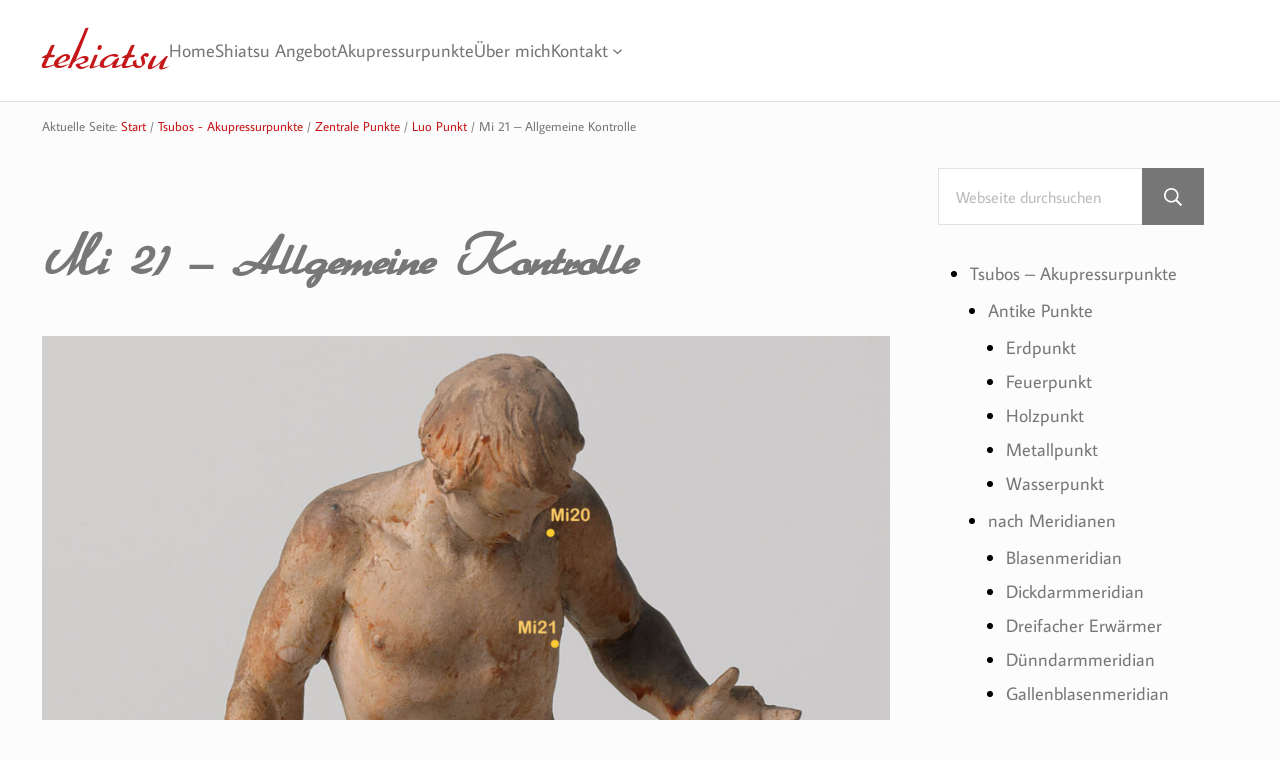

--- FILE ---
content_type: text/html; charset=UTF-8
request_url: https://www.tekiatsu.at/mi-21-allgemeine-kontrolle/
body_size: 15398
content:
<!DOCTYPE html>
<html lang="de">
<head >
<meta charset="UTF-8" />
<meta name="viewport" content="width=device-width, initial-scale=1" />
<title>Mi 21 &#8211; Allgemeine Kontrolle</title>
<meta name='robots' content='max-image-preview:large' />
<link rel="alternate" type="application/rss+xml" title="tekiatsu &raquo; Feed" href="https://www.tekiatsu.at/feed/" />
<link rel="alternate" type="application/rss+xml" title="tekiatsu &raquo; Kommentar-Feed" href="https://www.tekiatsu.at/comments/feed/" />
<link rel="alternate" title="oEmbed (JSON)" type="application/json+oembed" href="https://www.tekiatsu.at/wp-json/oembed/1.0/embed?url=https%3A%2F%2Fwww.tekiatsu.at%2Fmi-21-allgemeine-kontrolle%2F" />
<link rel="alternate" title="oEmbed (XML)" type="text/xml+oembed" href="https://www.tekiatsu.at/wp-json/oembed/1.0/embed?url=https%3A%2F%2Fwww.tekiatsu.at%2Fmi-21-allgemeine-kontrolle%2F&#038;format=xml" />
<link rel="canonical" href="https://www.tekiatsu.at/mi-21-allgemeine-kontrolle/" />
<style id='wp-img-auto-sizes-contain-inline-css' type='text/css'>
img:is([sizes=auto i],[sizes^="auto," i]){contain-intrinsic-size:3000px 1500px}
/*# sourceURL=wp-img-auto-sizes-contain-inline-css */
</style>
<style id='wp-block-library-inline-css' type='text/css'>
:root{--wp-block-synced-color:#7a00df;--wp-block-synced-color--rgb:122,0,223;--wp-bound-block-color:var(--wp-block-synced-color);--wp-editor-canvas-background:#ddd;--wp-admin-theme-color:#007cba;--wp-admin-theme-color--rgb:0,124,186;--wp-admin-theme-color-darker-10:#006ba1;--wp-admin-theme-color-darker-10--rgb:0,107,160.5;--wp-admin-theme-color-darker-20:#005a87;--wp-admin-theme-color-darker-20--rgb:0,90,135;--wp-admin-border-width-focus:2px}@media (min-resolution:192dpi){:root{--wp-admin-border-width-focus:1.5px}}.wp-element-button{cursor:pointer}:root .has-very-light-gray-background-color{background-color:#eee}:root .has-very-dark-gray-background-color{background-color:#313131}:root .has-very-light-gray-color{color:#eee}:root .has-very-dark-gray-color{color:#313131}:root .has-vivid-green-cyan-to-vivid-cyan-blue-gradient-background{background:linear-gradient(135deg,#00d084,#0693e3)}:root .has-purple-crush-gradient-background{background:linear-gradient(135deg,#34e2e4,#4721fb 50%,#ab1dfe)}:root .has-hazy-dawn-gradient-background{background:linear-gradient(135deg,#faaca8,#dad0ec)}:root .has-subdued-olive-gradient-background{background:linear-gradient(135deg,#fafae1,#67a671)}:root .has-atomic-cream-gradient-background{background:linear-gradient(135deg,#fdd79a,#004a59)}:root .has-nightshade-gradient-background{background:linear-gradient(135deg,#330968,#31cdcf)}:root .has-midnight-gradient-background{background:linear-gradient(135deg,#020381,#2874fc)}:root{--wp--preset--font-size--normal:16px;--wp--preset--font-size--huge:42px}.has-regular-font-size{font-size:1em}.has-larger-font-size{font-size:2.625em}.has-normal-font-size{font-size:var(--wp--preset--font-size--normal)}.has-huge-font-size{font-size:var(--wp--preset--font-size--huge)}.has-text-align-center{text-align:center}.has-text-align-left{text-align:left}.has-text-align-right{text-align:right}.has-fit-text{white-space:nowrap!important}#end-resizable-editor-section{display:none}.aligncenter{clear:both}.items-justified-left{justify-content:flex-start}.items-justified-center{justify-content:center}.items-justified-right{justify-content:flex-end}.items-justified-space-between{justify-content:space-between}.screen-reader-text{border:0;clip-path:inset(50%);height:1px;margin:-1px;overflow:hidden;padding:0;position:absolute;width:1px;word-wrap:normal!important}.screen-reader-text:focus{background-color:#ddd;clip-path:none;color:#444;display:block;font-size:1em;height:auto;left:5px;line-height:normal;padding:15px 23px 14px;text-decoration:none;top:5px;width:auto;z-index:100000}html :where(.has-border-color){border-style:solid}html :where([style*=border-top-color]){border-top-style:solid}html :where([style*=border-right-color]){border-right-style:solid}html :where([style*=border-bottom-color]){border-bottom-style:solid}html :where([style*=border-left-color]){border-left-style:solid}html :where([style*=border-width]){border-style:solid}html :where([style*=border-top-width]){border-top-style:solid}html :where([style*=border-right-width]){border-right-style:solid}html :where([style*=border-bottom-width]){border-bottom-style:solid}html :where([style*=border-left-width]){border-left-style:solid}html :where(img[class*=wp-image-]){height:auto;max-width:100%}:where(figure){margin:0 0 1em}html :where(.is-position-sticky){--wp-admin--admin-bar--position-offset:var(--wp-admin--admin-bar--height,0px)}@media screen and (max-width:600px){html :where(.is-position-sticky){--wp-admin--admin-bar--position-offset:0px}}

/*# sourceURL=wp-block-library-inline-css */
</style><style id='wp-block-categories-inline-css' type='text/css'>
.wp-block-categories{box-sizing:border-box}.wp-block-categories.alignleft{margin-right:2em}.wp-block-categories.alignright{margin-left:2em}.wp-block-categories.wp-block-categories-dropdown.aligncenter{text-align:center}.wp-block-categories .wp-block-categories__label{display:block;width:100%}
/*# sourceURL=https://www.tekiatsu.at/cms/wp-includes/blocks/categories/style.min.css */
</style>
<style id='wp-block-heading-inline-css' type='text/css'>
h1:where(.wp-block-heading).has-background,h2:where(.wp-block-heading).has-background,h3:where(.wp-block-heading).has-background,h4:where(.wp-block-heading).has-background,h5:where(.wp-block-heading).has-background,h6:where(.wp-block-heading).has-background{padding:1.25em 2.375em}h1.has-text-align-left[style*=writing-mode]:where([style*=vertical-lr]),h1.has-text-align-right[style*=writing-mode]:where([style*=vertical-rl]),h2.has-text-align-left[style*=writing-mode]:where([style*=vertical-lr]),h2.has-text-align-right[style*=writing-mode]:where([style*=vertical-rl]),h3.has-text-align-left[style*=writing-mode]:where([style*=vertical-lr]),h3.has-text-align-right[style*=writing-mode]:where([style*=vertical-rl]),h4.has-text-align-left[style*=writing-mode]:where([style*=vertical-lr]),h4.has-text-align-right[style*=writing-mode]:where([style*=vertical-rl]),h5.has-text-align-left[style*=writing-mode]:where([style*=vertical-lr]),h5.has-text-align-right[style*=writing-mode]:where([style*=vertical-rl]),h6.has-text-align-left[style*=writing-mode]:where([style*=vertical-lr]),h6.has-text-align-right[style*=writing-mode]:where([style*=vertical-rl]){rotate:180deg}
/*# sourceURL=https://www.tekiatsu.at/cms/wp-includes/blocks/heading/style.min.css */
</style>
<style id='wp-block-navigation-inline-css' type='text/css'>
.wp-block-navigation{position:relative}.wp-block-navigation ul{margin-bottom:0;margin-left:0;margin-top:0;padding-left:0}.wp-block-navigation ul,.wp-block-navigation ul li{list-style:none;padding:0}.wp-block-navigation .wp-block-navigation-item{align-items:center;background-color:inherit;display:flex;position:relative}.wp-block-navigation .wp-block-navigation-item .wp-block-navigation__submenu-container:empty{display:none}.wp-block-navigation .wp-block-navigation-item__content{display:block;z-index:1}.wp-block-navigation .wp-block-navigation-item__content.wp-block-navigation-item__content{color:inherit}.wp-block-navigation.has-text-decoration-underline .wp-block-navigation-item__content,.wp-block-navigation.has-text-decoration-underline .wp-block-navigation-item__content:active,.wp-block-navigation.has-text-decoration-underline .wp-block-navigation-item__content:focus{text-decoration:underline}.wp-block-navigation.has-text-decoration-line-through .wp-block-navigation-item__content,.wp-block-navigation.has-text-decoration-line-through .wp-block-navigation-item__content:active,.wp-block-navigation.has-text-decoration-line-through .wp-block-navigation-item__content:focus{text-decoration:line-through}.wp-block-navigation :where(a),.wp-block-navigation :where(a:active),.wp-block-navigation :where(a:focus){text-decoration:none}.wp-block-navigation .wp-block-navigation__submenu-icon{align-self:center;background-color:inherit;border:none;color:currentColor;display:inline-block;font-size:inherit;height:.6em;line-height:0;margin-left:.25em;padding:0;width:.6em}.wp-block-navigation .wp-block-navigation__submenu-icon svg{display:inline-block;stroke:currentColor;height:inherit;margin-top:.075em;width:inherit}.wp-block-navigation{--navigation-layout-justification-setting:flex-start;--navigation-layout-direction:row;--navigation-layout-wrap:wrap;--navigation-layout-justify:flex-start;--navigation-layout-align:center}.wp-block-navigation.is-vertical{--navigation-layout-direction:column;--navigation-layout-justify:initial;--navigation-layout-align:flex-start}.wp-block-navigation.no-wrap{--navigation-layout-wrap:nowrap}.wp-block-navigation.items-justified-center{--navigation-layout-justification-setting:center;--navigation-layout-justify:center}.wp-block-navigation.items-justified-center.is-vertical{--navigation-layout-align:center}.wp-block-navigation.items-justified-right{--navigation-layout-justification-setting:flex-end;--navigation-layout-justify:flex-end}.wp-block-navigation.items-justified-right.is-vertical{--navigation-layout-align:flex-end}.wp-block-navigation.items-justified-space-between{--navigation-layout-justification-setting:space-between;--navigation-layout-justify:space-between}.wp-block-navigation .has-child .wp-block-navigation__submenu-container{align-items:normal;background-color:inherit;color:inherit;display:flex;flex-direction:column;opacity:0;position:absolute;z-index:2}@media not (prefers-reduced-motion){.wp-block-navigation .has-child .wp-block-navigation__submenu-container{transition:opacity .1s linear}}.wp-block-navigation .has-child .wp-block-navigation__submenu-container{height:0;overflow:hidden;visibility:hidden;width:0}.wp-block-navigation .has-child .wp-block-navigation__submenu-container>.wp-block-navigation-item>.wp-block-navigation-item__content{display:flex;flex-grow:1;padding:.5em 1em}.wp-block-navigation .has-child .wp-block-navigation__submenu-container>.wp-block-navigation-item>.wp-block-navigation-item__content .wp-block-navigation__submenu-icon{margin-left:auto;margin-right:0}.wp-block-navigation .has-child .wp-block-navigation__submenu-container .wp-block-navigation-item__content{margin:0}.wp-block-navigation .has-child .wp-block-navigation__submenu-container{left:-1px;top:100%}@media (min-width:782px){.wp-block-navigation .has-child .wp-block-navigation__submenu-container .wp-block-navigation__submenu-container{left:100%;top:-1px}.wp-block-navigation .has-child .wp-block-navigation__submenu-container .wp-block-navigation__submenu-container:before{background:#0000;content:"";display:block;height:100%;position:absolute;right:100%;width:.5em}.wp-block-navigation .has-child .wp-block-navigation__submenu-container .wp-block-navigation__submenu-icon{margin-right:.25em}.wp-block-navigation .has-child .wp-block-navigation__submenu-container .wp-block-navigation__submenu-icon svg{transform:rotate(-90deg)}}.wp-block-navigation .has-child .wp-block-navigation-submenu__toggle[aria-expanded=true]~.wp-block-navigation__submenu-container,.wp-block-navigation .has-child:not(.open-on-click):hover>.wp-block-navigation__submenu-container,.wp-block-navigation .has-child:not(.open-on-click):not(.open-on-hover-click):focus-within>.wp-block-navigation__submenu-container{height:auto;min-width:200px;opacity:1;overflow:visible;visibility:visible;width:auto}.wp-block-navigation.has-background .has-child .wp-block-navigation__submenu-container{left:0;top:100%}@media (min-width:782px){.wp-block-navigation.has-background .has-child .wp-block-navigation__submenu-container .wp-block-navigation__submenu-container{left:100%;top:0}}.wp-block-navigation-submenu{display:flex;position:relative}.wp-block-navigation-submenu .wp-block-navigation__submenu-icon svg{stroke:currentColor}button.wp-block-navigation-item__content{background-color:initial;border:none;color:currentColor;font-family:inherit;font-size:inherit;font-style:inherit;font-weight:inherit;letter-spacing:inherit;line-height:inherit;text-align:left;text-transform:inherit}.wp-block-navigation-submenu__toggle{cursor:pointer}.wp-block-navigation-submenu__toggle[aria-expanded=true]+.wp-block-navigation__submenu-icon>svg,.wp-block-navigation-submenu__toggle[aria-expanded=true]>svg{transform:rotate(180deg)}.wp-block-navigation-item.open-on-click .wp-block-navigation-submenu__toggle{padding-left:0;padding-right:.85em}.wp-block-navigation-item.open-on-click .wp-block-navigation-submenu__toggle+.wp-block-navigation__submenu-icon{margin-left:-.6em;pointer-events:none}.wp-block-navigation-item.open-on-click button.wp-block-navigation-item__content:not(.wp-block-navigation-submenu__toggle){padding:0}.wp-block-navigation .wp-block-page-list,.wp-block-navigation__container,.wp-block-navigation__responsive-close,.wp-block-navigation__responsive-container,.wp-block-navigation__responsive-container-content,.wp-block-navigation__responsive-dialog{gap:inherit}:where(.wp-block-navigation.has-background .wp-block-navigation-item a:not(.wp-element-button)),:where(.wp-block-navigation.has-background .wp-block-navigation-submenu a:not(.wp-element-button)){padding:.5em 1em}:where(.wp-block-navigation .wp-block-navigation__submenu-container .wp-block-navigation-item a:not(.wp-element-button)),:where(.wp-block-navigation .wp-block-navigation__submenu-container .wp-block-navigation-submenu a:not(.wp-element-button)),:where(.wp-block-navigation .wp-block-navigation__submenu-container .wp-block-navigation-submenu button.wp-block-navigation-item__content),:where(.wp-block-navigation .wp-block-navigation__submenu-container .wp-block-pages-list__item button.wp-block-navigation-item__content){padding:.5em 1em}.wp-block-navigation.items-justified-right .wp-block-navigation__container .has-child .wp-block-navigation__submenu-container,.wp-block-navigation.items-justified-right .wp-block-page-list>.has-child .wp-block-navigation__submenu-container,.wp-block-navigation.items-justified-space-between .wp-block-page-list>.has-child:last-child .wp-block-navigation__submenu-container,.wp-block-navigation.items-justified-space-between>.wp-block-navigation__container>.has-child:last-child .wp-block-navigation__submenu-container{left:auto;right:0}.wp-block-navigation.items-justified-right .wp-block-navigation__container .has-child .wp-block-navigation__submenu-container .wp-block-navigation__submenu-container,.wp-block-navigation.items-justified-right .wp-block-page-list>.has-child .wp-block-navigation__submenu-container .wp-block-navigation__submenu-container,.wp-block-navigation.items-justified-space-between .wp-block-page-list>.has-child:last-child .wp-block-navigation__submenu-container .wp-block-navigation__submenu-container,.wp-block-navigation.items-justified-space-between>.wp-block-navigation__container>.has-child:last-child .wp-block-navigation__submenu-container .wp-block-navigation__submenu-container{left:-1px;right:-1px}@media (min-width:782px){.wp-block-navigation.items-justified-right .wp-block-navigation__container .has-child .wp-block-navigation__submenu-container .wp-block-navigation__submenu-container,.wp-block-navigation.items-justified-right .wp-block-page-list>.has-child .wp-block-navigation__submenu-container .wp-block-navigation__submenu-container,.wp-block-navigation.items-justified-space-between .wp-block-page-list>.has-child:last-child .wp-block-navigation__submenu-container .wp-block-navigation__submenu-container,.wp-block-navigation.items-justified-space-between>.wp-block-navigation__container>.has-child:last-child .wp-block-navigation__submenu-container .wp-block-navigation__submenu-container{left:auto;right:100%}}.wp-block-navigation:not(.has-background) .wp-block-navigation__submenu-container{background-color:#fff;border:1px solid #00000026}.wp-block-navigation.has-background .wp-block-navigation__submenu-container{background-color:inherit}.wp-block-navigation:not(.has-text-color) .wp-block-navigation__submenu-container{color:#000}.wp-block-navigation__container{align-items:var(--navigation-layout-align,initial);display:flex;flex-direction:var(--navigation-layout-direction,initial);flex-wrap:var(--navigation-layout-wrap,wrap);justify-content:var(--navigation-layout-justify,initial);list-style:none;margin:0;padding-left:0}.wp-block-navigation__container .is-responsive{display:none}.wp-block-navigation__container:only-child,.wp-block-page-list:only-child{flex-grow:1}@keyframes overlay-menu__fade-in-animation{0%{opacity:0;transform:translateY(.5em)}to{opacity:1;transform:translateY(0)}}.wp-block-navigation__responsive-container{bottom:0;display:none;left:0;position:fixed;right:0;top:0}.wp-block-navigation__responsive-container :where(.wp-block-navigation-item a){color:inherit}.wp-block-navigation__responsive-container .wp-block-navigation__responsive-container-content{align-items:var(--navigation-layout-align,initial);display:flex;flex-direction:var(--navigation-layout-direction,initial);flex-wrap:var(--navigation-layout-wrap,wrap);justify-content:var(--navigation-layout-justify,initial)}.wp-block-navigation__responsive-container:not(.is-menu-open.is-menu-open){background-color:inherit!important;color:inherit!important}.wp-block-navigation__responsive-container.is-menu-open{background-color:inherit;display:flex;flex-direction:column}@media not (prefers-reduced-motion){.wp-block-navigation__responsive-container.is-menu-open{animation:overlay-menu__fade-in-animation .1s ease-out;animation-fill-mode:forwards}}.wp-block-navigation__responsive-container.is-menu-open{overflow:auto;padding:clamp(1rem,var(--wp--style--root--padding-top),20rem) clamp(1rem,var(--wp--style--root--padding-right),20rem) clamp(1rem,var(--wp--style--root--padding-bottom),20rem) clamp(1rem,var(--wp--style--root--padding-left),20rem);z-index:100000}.wp-block-navigation__responsive-container.is-menu-open .wp-block-navigation__responsive-container-content{align-items:var(--navigation-layout-justification-setting,inherit);display:flex;flex-direction:column;flex-wrap:nowrap;overflow:visible;padding-top:calc(2rem + 24px)}.wp-block-navigation__responsive-container.is-menu-open .wp-block-navigation__responsive-container-content,.wp-block-navigation__responsive-container.is-menu-open .wp-block-navigation__responsive-container-content .wp-block-navigation__container,.wp-block-navigation__responsive-container.is-menu-open .wp-block-navigation__responsive-container-content .wp-block-page-list{justify-content:flex-start}.wp-block-navigation__responsive-container.is-menu-open .wp-block-navigation__responsive-container-content .wp-block-navigation__submenu-icon{display:none}.wp-block-navigation__responsive-container.is-menu-open .wp-block-navigation__responsive-container-content .has-child .wp-block-navigation__submenu-container{border:none;height:auto;min-width:200px;opacity:1;overflow:initial;padding-left:2rem;padding-right:2rem;position:static;visibility:visible;width:auto}.wp-block-navigation__responsive-container.is-menu-open .wp-block-navigation__responsive-container-content .wp-block-navigation__container,.wp-block-navigation__responsive-container.is-menu-open .wp-block-navigation__responsive-container-content .wp-block-navigation__submenu-container{gap:inherit}.wp-block-navigation__responsive-container.is-menu-open .wp-block-navigation__responsive-container-content .wp-block-navigation__submenu-container{padding-top:var(--wp--style--block-gap,2em)}.wp-block-navigation__responsive-container.is-menu-open .wp-block-navigation__responsive-container-content .wp-block-navigation-item__content{padding:0}.wp-block-navigation__responsive-container.is-menu-open .wp-block-navigation__responsive-container-content .wp-block-navigation-item,.wp-block-navigation__responsive-container.is-menu-open .wp-block-navigation__responsive-container-content .wp-block-navigation__container,.wp-block-navigation__responsive-container.is-menu-open .wp-block-navigation__responsive-container-content .wp-block-page-list{align-items:var(--navigation-layout-justification-setting,initial);display:flex;flex-direction:column}.wp-block-navigation__responsive-container.is-menu-open .wp-block-navigation-item,.wp-block-navigation__responsive-container.is-menu-open .wp-block-navigation-item .wp-block-navigation__submenu-container,.wp-block-navigation__responsive-container.is-menu-open .wp-block-navigation__container,.wp-block-navigation__responsive-container.is-menu-open .wp-block-page-list{background:#0000!important;color:inherit!important}.wp-block-navigation__responsive-container.is-menu-open .wp-block-navigation__submenu-container.wp-block-navigation__submenu-container.wp-block-navigation__submenu-container.wp-block-navigation__submenu-container{left:auto;right:auto}@media (min-width:600px){.wp-block-navigation__responsive-container:not(.hidden-by-default):not(.is-menu-open){background-color:inherit;display:block;position:relative;width:100%;z-index:auto}.wp-block-navigation__responsive-container:not(.hidden-by-default):not(.is-menu-open) .wp-block-navigation__responsive-container-close{display:none}.wp-block-navigation__responsive-container.is-menu-open .wp-block-navigation__submenu-container.wp-block-navigation__submenu-container.wp-block-navigation__submenu-container.wp-block-navigation__submenu-container{left:0}}.wp-block-navigation:not(.has-background) .wp-block-navigation__responsive-container.is-menu-open{background-color:#fff}.wp-block-navigation:not(.has-text-color) .wp-block-navigation__responsive-container.is-menu-open{color:#000}.wp-block-navigation__toggle_button_label{font-size:1rem;font-weight:700}.wp-block-navigation__responsive-container-close,.wp-block-navigation__responsive-container-open{background:#0000;border:none;color:currentColor;cursor:pointer;margin:0;padding:0;text-transform:inherit;vertical-align:middle}.wp-block-navigation__responsive-container-close svg,.wp-block-navigation__responsive-container-open svg{fill:currentColor;display:block;height:24px;pointer-events:none;width:24px}.wp-block-navigation__responsive-container-open{display:flex}.wp-block-navigation__responsive-container-open.wp-block-navigation__responsive-container-open.wp-block-navigation__responsive-container-open{font-family:inherit;font-size:inherit;font-weight:inherit}@media (min-width:600px){.wp-block-navigation__responsive-container-open:not(.always-shown){display:none}}.wp-block-navigation__responsive-container-close{position:absolute;right:0;top:0;z-index:2}.wp-block-navigation__responsive-container-close.wp-block-navigation__responsive-container-close.wp-block-navigation__responsive-container-close{font-family:inherit;font-size:inherit;font-weight:inherit}.wp-block-navigation__responsive-close{width:100%}.has-modal-open .wp-block-navigation__responsive-close{margin-left:auto;margin-right:auto;max-width:var(--wp--style--global--wide-size,100%)}.wp-block-navigation__responsive-close:focus{outline:none}.is-menu-open .wp-block-navigation__responsive-close,.is-menu-open .wp-block-navigation__responsive-container-content,.is-menu-open .wp-block-navigation__responsive-dialog{box-sizing:border-box}.wp-block-navigation__responsive-dialog{position:relative}.has-modal-open .admin-bar .is-menu-open .wp-block-navigation__responsive-dialog{margin-top:46px}@media (min-width:782px){.has-modal-open .admin-bar .is-menu-open .wp-block-navigation__responsive-dialog{margin-top:32px}}html.has-modal-open{overflow:hidden}
/*# sourceURL=https://www.tekiatsu.at/cms/wp-includes/blocks/navigation/style.min.css */
</style>
<style id='wp-block-navigation-link-inline-css' type='text/css'>
.wp-block-navigation .wp-block-navigation-item__label{overflow-wrap:break-word}.wp-block-navigation .wp-block-navigation-item__description{display:none}.link-ui-tools{outline:1px solid #f0f0f0;padding:8px}.link-ui-block-inserter{padding-top:8px}.link-ui-block-inserter__back{margin-left:8px;text-transform:uppercase}
/*# sourceURL=https://www.tekiatsu.at/cms/wp-includes/blocks/navigation-link/style.min.css */
</style>
<style id='wp-block-tag-cloud-inline-css' type='text/css'>
.wp-block-tag-cloud{box-sizing:border-box}.wp-block-tag-cloud.aligncenter{justify-content:center;text-align:center}.wp-block-tag-cloud a{display:inline-block;margin-right:5px}.wp-block-tag-cloud span{display:inline-block;margin-left:5px;text-decoration:none}:root :where(.wp-block-tag-cloud.is-style-outline){display:flex;flex-wrap:wrap;gap:1ch}:root :where(.wp-block-tag-cloud.is-style-outline a){border:1px solid;font-size:unset!important;margin-right:0;padding:1ch 2ch;text-decoration:none!important}
/*# sourceURL=https://www.tekiatsu.at/cms/wp-includes/blocks/tag-cloud/style.min.css */
</style>
<style id='wp-block-group-inline-css' type='text/css'>
.wp-block-group{box-sizing:border-box}:where(.wp-block-group.wp-block-group-is-layout-constrained){position:relative}
/*# sourceURL=https://www.tekiatsu.at/cms/wp-includes/blocks/group/style.min.css */
</style>
<style id='wp-block-group-theme-inline-css' type='text/css'>
:where(.wp-block-group.has-background){padding:1.25em 2.375em}
/*# sourceURL=https://www.tekiatsu.at/cms/wp-includes/blocks/group/theme.min.css */
</style>
<style id='wp-block-paragraph-inline-css' type='text/css'>
.is-small-text{font-size:.875em}.is-regular-text{font-size:1em}.is-large-text{font-size:2.25em}.is-larger-text{font-size:3em}.has-drop-cap:not(:focus):first-letter{float:left;font-size:8.4em;font-style:normal;font-weight:100;line-height:.68;margin:.05em .1em 0 0;text-transform:uppercase}body.rtl .has-drop-cap:not(:focus):first-letter{float:none;margin-left:.1em}p.has-drop-cap.has-background{overflow:hidden}:root :where(p.has-background){padding:1.25em 2.375em}:where(p.has-text-color:not(.has-link-color)) a{color:inherit}p.has-text-align-left[style*="writing-mode:vertical-lr"],p.has-text-align-right[style*="writing-mode:vertical-rl"]{rotate:180deg}
/*# sourceURL=https://www.tekiatsu.at/cms/wp-includes/blocks/paragraph/style.min.css */
</style>
<style id='wp-block-spacer-inline-css' type='text/css'>
.wp-block-spacer{clear:both}
/*# sourceURL=https://www.tekiatsu.at/cms/wp-includes/blocks/spacer/style.min.css */
</style>
<style id='global-styles-inline-css' type='text/css'>
:root{--wp--preset--aspect-ratio--square: 1;--wp--preset--aspect-ratio--4-3: 4/3;--wp--preset--aspect-ratio--3-4: 3/4;--wp--preset--aspect-ratio--3-2: 3/2;--wp--preset--aspect-ratio--2-3: 2/3;--wp--preset--aspect-ratio--16-9: 16/9;--wp--preset--aspect-ratio--9-16: 9/16;--wp--preset--color--black: #000000;--wp--preset--color--cyan-bluish-gray: #abb8c3;--wp--preset--color--white: #ffffff;--wp--preset--color--pale-pink: #f78da7;--wp--preset--color--vivid-red: #cf2e2e;--wp--preset--color--luminous-vivid-orange: #ff6900;--wp--preset--color--luminous-vivid-amber: #fcb900;--wp--preset--color--light-green-cyan: #7bdcb5;--wp--preset--color--vivid-green-cyan: #00d084;--wp--preset--color--pale-cyan-blue: #8ed1fc;--wp--preset--color--vivid-cyan-blue: #0693e3;--wp--preset--color--vivid-purple: #9b51e0;--wp--preset--gradient--vivid-cyan-blue-to-vivid-purple: linear-gradient(135deg,rgb(6,147,227) 0%,rgb(155,81,224) 100%);--wp--preset--gradient--light-green-cyan-to-vivid-green-cyan: linear-gradient(135deg,rgb(122,220,180) 0%,rgb(0,208,130) 100%);--wp--preset--gradient--luminous-vivid-amber-to-luminous-vivid-orange: linear-gradient(135deg,rgb(252,185,0) 0%,rgb(255,105,0) 100%);--wp--preset--gradient--luminous-vivid-orange-to-vivid-red: linear-gradient(135deg,rgb(255,105,0) 0%,rgb(207,46,46) 100%);--wp--preset--gradient--very-light-gray-to-cyan-bluish-gray: linear-gradient(135deg,rgb(238,238,238) 0%,rgb(169,184,195) 100%);--wp--preset--gradient--cool-to-warm-spectrum: linear-gradient(135deg,rgb(74,234,220) 0%,rgb(151,120,209) 20%,rgb(207,42,186) 40%,rgb(238,44,130) 60%,rgb(251,105,98) 80%,rgb(254,248,76) 100%);--wp--preset--gradient--blush-light-purple: linear-gradient(135deg,rgb(255,206,236) 0%,rgb(152,150,240) 100%);--wp--preset--gradient--blush-bordeaux: linear-gradient(135deg,rgb(254,205,165) 0%,rgb(254,45,45) 50%,rgb(107,0,62) 100%);--wp--preset--gradient--luminous-dusk: linear-gradient(135deg,rgb(255,203,112) 0%,rgb(199,81,192) 50%,rgb(65,88,208) 100%);--wp--preset--gradient--pale-ocean: linear-gradient(135deg,rgb(255,245,203) 0%,rgb(182,227,212) 50%,rgb(51,167,181) 100%);--wp--preset--gradient--electric-grass: linear-gradient(135deg,rgb(202,248,128) 0%,rgb(113,206,126) 100%);--wp--preset--gradient--midnight: linear-gradient(135deg,rgb(2,3,129) 0%,rgb(40,116,252) 100%);--wp--preset--font-size--small: 13px;--wp--preset--font-size--medium: 20px;--wp--preset--font-size--large: 36px;--wp--preset--font-size--x-large: 42px;--wp--preset--spacing--20: 0.44rem;--wp--preset--spacing--30: 0.67rem;--wp--preset--spacing--40: 1rem;--wp--preset--spacing--50: 1.5rem;--wp--preset--spacing--60: 2.25rem;--wp--preset--spacing--70: 3.38rem;--wp--preset--spacing--80: 5.06rem;--wp--preset--shadow--natural: 6px 6px 9px rgba(0, 0, 0, 0.2);--wp--preset--shadow--deep: 12px 12px 50px rgba(0, 0, 0, 0.4);--wp--preset--shadow--sharp: 6px 6px 0px rgba(0, 0, 0, 0.2);--wp--preset--shadow--outlined: 6px 6px 0px -3px rgb(255, 255, 255), 6px 6px rgb(0, 0, 0);--wp--preset--shadow--crisp: 6px 6px 0px rgb(0, 0, 0);}:where(.is-layout-flex){gap: 0.5em;}:where(.is-layout-grid){gap: 0.5em;}body .is-layout-flex{display: flex;}.is-layout-flex{flex-wrap: wrap;align-items: center;}.is-layout-flex > :is(*, div){margin: 0;}body .is-layout-grid{display: grid;}.is-layout-grid > :is(*, div){margin: 0;}:where(.wp-block-columns.is-layout-flex){gap: 2em;}:where(.wp-block-columns.is-layout-grid){gap: 2em;}:where(.wp-block-post-template.is-layout-flex){gap: 1.25em;}:where(.wp-block-post-template.is-layout-grid){gap: 1.25em;}.has-black-color{color: var(--wp--preset--color--black) !important;}.has-cyan-bluish-gray-color{color: var(--wp--preset--color--cyan-bluish-gray) !important;}.has-white-color{color: var(--wp--preset--color--white) !important;}.has-pale-pink-color{color: var(--wp--preset--color--pale-pink) !important;}.has-vivid-red-color{color: var(--wp--preset--color--vivid-red) !important;}.has-luminous-vivid-orange-color{color: var(--wp--preset--color--luminous-vivid-orange) !important;}.has-luminous-vivid-amber-color{color: var(--wp--preset--color--luminous-vivid-amber) !important;}.has-light-green-cyan-color{color: var(--wp--preset--color--light-green-cyan) !important;}.has-vivid-green-cyan-color{color: var(--wp--preset--color--vivid-green-cyan) !important;}.has-pale-cyan-blue-color{color: var(--wp--preset--color--pale-cyan-blue) !important;}.has-vivid-cyan-blue-color{color: var(--wp--preset--color--vivid-cyan-blue) !important;}.has-vivid-purple-color{color: var(--wp--preset--color--vivid-purple) !important;}.has-black-background-color{background-color: var(--wp--preset--color--black) !important;}.has-cyan-bluish-gray-background-color{background-color: var(--wp--preset--color--cyan-bluish-gray) !important;}.has-white-background-color{background-color: var(--wp--preset--color--white) !important;}.has-pale-pink-background-color{background-color: var(--wp--preset--color--pale-pink) !important;}.has-vivid-red-background-color{background-color: var(--wp--preset--color--vivid-red) !important;}.has-luminous-vivid-orange-background-color{background-color: var(--wp--preset--color--luminous-vivid-orange) !important;}.has-luminous-vivid-amber-background-color{background-color: var(--wp--preset--color--luminous-vivid-amber) !important;}.has-light-green-cyan-background-color{background-color: var(--wp--preset--color--light-green-cyan) !important;}.has-vivid-green-cyan-background-color{background-color: var(--wp--preset--color--vivid-green-cyan) !important;}.has-pale-cyan-blue-background-color{background-color: var(--wp--preset--color--pale-cyan-blue) !important;}.has-vivid-cyan-blue-background-color{background-color: var(--wp--preset--color--vivid-cyan-blue) !important;}.has-vivid-purple-background-color{background-color: var(--wp--preset--color--vivid-purple) !important;}.has-black-border-color{border-color: var(--wp--preset--color--black) !important;}.has-cyan-bluish-gray-border-color{border-color: var(--wp--preset--color--cyan-bluish-gray) !important;}.has-white-border-color{border-color: var(--wp--preset--color--white) !important;}.has-pale-pink-border-color{border-color: var(--wp--preset--color--pale-pink) !important;}.has-vivid-red-border-color{border-color: var(--wp--preset--color--vivid-red) !important;}.has-luminous-vivid-orange-border-color{border-color: var(--wp--preset--color--luminous-vivid-orange) !important;}.has-luminous-vivid-amber-border-color{border-color: var(--wp--preset--color--luminous-vivid-amber) !important;}.has-light-green-cyan-border-color{border-color: var(--wp--preset--color--light-green-cyan) !important;}.has-vivid-green-cyan-border-color{border-color: var(--wp--preset--color--vivid-green-cyan) !important;}.has-pale-cyan-blue-border-color{border-color: var(--wp--preset--color--pale-cyan-blue) !important;}.has-vivid-cyan-blue-border-color{border-color: var(--wp--preset--color--vivid-cyan-blue) !important;}.has-vivid-purple-border-color{border-color: var(--wp--preset--color--vivid-purple) !important;}.has-vivid-cyan-blue-to-vivid-purple-gradient-background{background: var(--wp--preset--gradient--vivid-cyan-blue-to-vivid-purple) !important;}.has-light-green-cyan-to-vivid-green-cyan-gradient-background{background: var(--wp--preset--gradient--light-green-cyan-to-vivid-green-cyan) !important;}.has-luminous-vivid-amber-to-luminous-vivid-orange-gradient-background{background: var(--wp--preset--gradient--luminous-vivid-amber-to-luminous-vivid-orange) !important;}.has-luminous-vivid-orange-to-vivid-red-gradient-background{background: var(--wp--preset--gradient--luminous-vivid-orange-to-vivid-red) !important;}.has-very-light-gray-to-cyan-bluish-gray-gradient-background{background: var(--wp--preset--gradient--very-light-gray-to-cyan-bluish-gray) !important;}.has-cool-to-warm-spectrum-gradient-background{background: var(--wp--preset--gradient--cool-to-warm-spectrum) !important;}.has-blush-light-purple-gradient-background{background: var(--wp--preset--gradient--blush-light-purple) !important;}.has-blush-bordeaux-gradient-background{background: var(--wp--preset--gradient--blush-bordeaux) !important;}.has-luminous-dusk-gradient-background{background: var(--wp--preset--gradient--luminous-dusk) !important;}.has-pale-ocean-gradient-background{background: var(--wp--preset--gradient--pale-ocean) !important;}.has-electric-grass-gradient-background{background: var(--wp--preset--gradient--electric-grass) !important;}.has-midnight-gradient-background{background: var(--wp--preset--gradient--midnight) !important;}.has-small-font-size{font-size: var(--wp--preset--font-size--small) !important;}.has-medium-font-size{font-size: var(--wp--preset--font-size--medium) !important;}.has-large-font-size{font-size: var(--wp--preset--font-size--large) !important;}.has-x-large-font-size{font-size: var(--wp--preset--font-size--x-large) !important;}
/*# sourceURL=global-styles-inline-css */
</style>
<style id='core-block-supports-inline-css' type='text/css'>
.wp-container-core-navigation-is-layout-8cf370e7{flex-direction:column;align-items:flex-start;}.wp-elements-d87e14f88a4495121c527c96769f7b9c a:where(:not(.wp-element-button)){color:var(--wp--preset--color--black);}.wp-elements-3d75180825fd2bb983efcfb4c712aafd a:where(:not(.wp-element-button)){color:var(--wp--preset--color--link);}
/*# sourceURL=core-block-supports-inline-css */
</style>

<style id='classic-theme-styles-inline-css' type='text/css'>
/*! This file is auto-generated */
.wp-block-button__link{color:#fff;background-color:#32373c;border-radius:9999px;box-shadow:none;text-decoration:none;padding:calc(.667em + 2px) calc(1.333em + 2px);font-size:1.125em}.wp-block-file__button{background:#32373c;color:#fff;text-decoration:none}
/*# sourceURL=/wp-includes/css/classic-themes.min.css */
</style>
<link rel='stylesheet' id='mai-engine-main-css' href='https://www.tekiatsu.at/cms/wp-content/plugins/mai-engine/assets/css/main.min.css?ver=2.38.1.11320261028' type='text/css' media='all' />
<link rel='stylesheet' id='mai-engine-header-css' href='https://www.tekiatsu.at/cms/wp-content/plugins/mai-engine/assets/css/header.min.css?ver=2.38.1.11320261028' type='text/css' media='all' />
<link rel='stylesheet' id='mai-engine-blocks-css' href='https://www.tekiatsu.at/cms/wp-content/plugins/mai-engine/assets/css/blocks.min.css?ver=2.38.1.11320261028' type='text/css' media='all' />
<link rel='stylesheet' id='mai-engine-utilities-css' href='https://www.tekiatsu.at/cms/wp-content/plugins/mai-engine/assets/css/utilities.min.css?ver=2.38.1.11320261028' type='text/css' media='all' />
<link rel='stylesheet' id='mai-engine-theme-css' href='https://www.tekiatsu.at/cms/wp-content/plugins/mai-engine/assets/css/themes/achieve.min.css?ver=2.38.1.11320261028' type='text/css' media='all' />
<link rel='stylesheet' id='mai-engine-desktop-css' href='https://www.tekiatsu.at/cms/wp-content/plugins/mai-engine/assets/css/desktop.min.css?ver=2.38.1.11320261028' type='text/css' media='only screen and (min-width:1000px)' />
<link rel="https://api.w.org/" href="https://www.tekiatsu.at/wp-json/" /><link rel="alternate" title="JSON" type="application/json" href="https://www.tekiatsu.at/wp-json/wp/v2/posts/501" /><link rel="EditURI" type="application/rsd+xml" title="RSD" href="https://www.tekiatsu.at/cms/xmlrpc.php?rsd" />
<link rel="icon" href="https://www.tekiatsu.at/cms/wp-content/uploads/2014/05/tekiatsu-logo-150x70.png" sizes="32x32" />
<link rel="icon" href="https://www.tekiatsu.at/cms/wp-content/uploads/2014/05/tekiatsu-logo.png" sizes="192x192" />
<link rel="apple-touch-icon" href="https://www.tekiatsu.at/cms/wp-content/uploads/2014/05/tekiatsu-logo.png" />
<meta name="msapplication-TileImage" content="https://www.tekiatsu.at/cms/wp-content/uploads/2014/05/tekiatsu-logo.png" />
<style id="mai-inline-styles">.header-stuck,:root{--custom-logo-width:220px;}:root{--breakpoint-xs:400px;--breakpoint-sm:600px;--breakpoint-md:800px;--breakpoint-lg:1000px;--breakpoint-xl:1200px;--title-area-padding-mobile:16px;--header-shrink-offset:0px;--body-font-family:Average Sans;--body-font-weight:400;--body-font-weight-bold:700;--heading-font-family:sans-serif;--heading-font-weight:400;--alt-font-family:unset;--alt-font-weight:400;--color-black:#000000;--color-white:#ffffff;--color-header:#ffffff;--color-background:#fcfcfc;--color-alt:#eeeeee;--color-body:#777777;--color-heading:#c51719;--color-link:#c51719;--color-link-light:#e51f23;--color-link-dark:#971214;--color-primary:#777777;--color-primary-light:#8c8c8c;--color-primary-dark:#5e5e5e;--color-secondary:#777777;--color-secondary-light:#8c8c8c;--color-secondary-dark:#5e5e5e;--button-color:var(--color-white);--button-secondary-color:var(--color-white);--button-link-url:url('https://www.tekiatsu.at/cms/wp-content/plugins/mai-icons/icons/svgs/regular/arrow-right.svg');--pagination-next-url:url('https://www.tekiatsu.at/cms/wp-content/plugins/mai-icons/icons/svgs/regular/arrow-right.svg');--pagination-previous-url:url('https://www.tekiatsu.at/cms/wp-content/plugins/mai-icons/icons/svgs/regular/arrow-left.svg');--entry-next-url:url('https://www.tekiatsu.at/cms/wp-content/plugins/mai-icons/icons/svgs/regular/arrow-right.svg');--entry-previous-url:url('https://www.tekiatsu.at/cms/wp-content/plugins/mai-icons/icons/svgs/regular/arrow-left.svg');--search-url:url('https://www.tekiatsu.at/cms/wp-content/plugins/mai-icons/icons/svgs/regular/search.svg');}.has-black-color{color:var(--color-black) !important;--body-color:var(--color-black);--heading-color:var(--color-black);--caption-color:var(--color-black);--cite-color:var(--color-black);}.has-black-background-color{background-color:var(--color-black) !important;}.has-white-color{color:var(--color-white) !important;--body-color:var(--color-white);--heading-color:var(--color-white);--caption-color:var(--color-white);--cite-color:var(--color-white);}.has-white-background-color{background-color:var(--color-white) !important;}.has-header-color{color:var(--color-header) !important;--body-color:var(--color-header);--heading-color:var(--color-header);--caption-color:var(--color-header);--cite-color:var(--color-header);}.has-header-background-color{background-color:var(--color-header) !important;}.has-background-color{color:var(--color-background) !important;--body-color:var(--color-background);--heading-color:var(--color-background);--caption-color:var(--color-background);--cite-color:var(--color-background);}.has-background-background-color{background-color:var(--color-background) !important;}.has-alt-color{color:var(--color-alt) !important;--body-color:var(--color-alt);--heading-color:var(--color-alt);--caption-color:var(--color-alt);--cite-color:var(--color-alt);}.has-alt-background-color{background-color:var(--color-alt) !important;}.has-body-color{color:var(--color-body) !important;--body-color:var(--color-body);--heading-color:var(--color-body);--caption-color:var(--color-body);--cite-color:var(--color-body);}.has-body-background-color{background-color:var(--color-body) !important;}.has-heading-color{color:var(--color-heading) !important;--body-color:var(--color-heading);--heading-color:var(--color-heading);--caption-color:var(--color-heading);--cite-color:var(--color-heading);}.has-heading-background-color{background-color:var(--color-heading) !important;}.has-links-color{color:var(--color-link) !important;--body-color:var(--color-link);--heading-color:var(--color-link);--caption-color:var(--color-link);--cite-color:var(--color-link);}.has-links-background-color{background-color:var(--color-link) !important;}.has-primary-color{color:var(--color-primary) !important;--body-color:var(--color-primary);--heading-color:var(--color-primary);--caption-color:var(--color-primary);--cite-color:var(--color-primary);}.has-primary-background-color{background-color:var(--color-primary) !important;}.has-secondary-color{color:var(--color-secondary) !important;--body-color:var(--color-secondary);--heading-color:var(--color-secondary);--caption-color:var(--color-secondary);--cite-color:var(--color-secondary);}.has-secondary-background-color{background-color:var(--color-secondary) !important;}@media (min-width: 1000px){:root{--custom-logo-width:220px;--title-area-padding-desktop:16px;}}/* latin-ext */
@font-face {
  font-family: 'Average Sans';
  font-style: normal;
  font-weight: 400;
  font-display: swap;
  src: url(https://www.tekiatsu.at/cms/wp-content/fonts/average-sans/2a1789875360e0cec2ddef8e901da499) format('woff2');
  unicode-range: U+0100-02BA, U+02BD-02C5, U+02C7-02CC, U+02CE-02D7, U+02DD-02FF, U+0304, U+0308, U+0329, U+1D00-1DBF, U+1E00-1E9F, U+1EF2-1EFF, U+2020, U+20A0-20AB, U+20AD-20C0, U+2113, U+2C60-2C7F, U+A720-A7FF;
}
/* latin */
@font-face {
  font-family: 'Average Sans';
  font-style: normal;
  font-weight: 400;
  font-display: swap;
  src: url(https://www.tekiatsu.at/cms/wp-content/fonts/average-sans/24608e98a6dcde6c4bb3b3db5f9861c6) format('woff2');
  unicode-range: U+0000-00FF, U+0131, U+0152-0153, U+02BB-02BC, U+02C6, U+02DA, U+02DC, U+0304, U+0308, U+0329, U+2000-206F, U+20AC, U+2122, U+2191, U+2193, U+2212, U+2215, U+FEFF, U+FFFD;
}/* latin-ext */
@font-face {
  font-family: 'Average Sans';
  font-style: normal;
  font-weight: 400;
  font-display: swap;
  src: url(https://www.tekiatsu.at/cms/wp-content/fonts/average-sans/2a1789875360e0cec2ddef8e901da499) format('woff2');
  unicode-range: U+0100-02BA, U+02BD-02C5, U+02C7-02CC, U+02CE-02D7, U+02DD-02FF, U+0304, U+0308, U+0329, U+1D00-1DBF, U+1E00-1E9F, U+1EF2-1EFF, U+2020, U+20A0-20AB, U+20AD-20C0, U+2113, U+2C60-2C7F, U+A720-A7FF;
}
/* latin */
@font-face {
  font-family: 'Average Sans';
  font-style: normal;
  font-weight: 400;
  font-display: swap;
  src: url(https://www.tekiatsu.at/cms/wp-content/fonts/average-sans/24608e98a6dcde6c4bb3b3db5f9861c6) format('woff2');
  unicode-range: U+0000-00FF, U+0131, U+0152-0153, U+02BB-02BC, U+02C6, U+02DA, U+02DC, U+0304, U+0308, U+0329, U+2000-206F, U+20AC, U+2122, U+2191, U+2193, U+2212, U+2215, U+FEFF, U+FFFD;
}</style><link rel='stylesheet' id='mai-engine-footer-css' href='https://www.tekiatsu.at/cms/wp-content/plugins/mai-engine/assets/css/footer.min.css?ver=2.38.1.11320261028' type='text/css' media='all' />
<link rel='stylesheet' id='mai-achieve-css' href='https://www.tekiatsu.at/cms/wp-content/themes/mai-achieve/style.css?ver=2.1.1.102920250813' type='text/css' media='all' />
</head>
<body class="wp-singular post-template-default single single-post postid-501 single-format-standard wp-embed-responsive wp-theme-genesis wp-child-theme-mai-achieve content-sidebar genesis-breadcrumbs-visible no-page-header has-sticky-header has-logo-left is-single has-sidebar no-js" itemscope itemtype="https://schema.org/WebPage"><script>document.body.classList.replace('no-js','js');</script><div class="site-container" id="top"><ul class="genesis-skip-link"><li><a href="#genesis-content" class="screen-reader-shortcut"> Zum Inhalt springen</a></li><li><a href="#site-footer" class="screen-reader-shortcut"> Skip to site footer</a></li></ul><header class="site-header" itemscope itemtype="https://schema.org/WPHeader"><div class="site-header-wrap"><div class="title-area title-area-first"><p class="site-title" itemprop="headline"><a class="site-title-link"  href="https://www.tekiatsu.at/">tekiatsu</a></p><p class="site-description screen-reader-text" itemprop="description">Shiatsu bringt Energie in Fluss...</p></div><div class="header-section-mobile header-right-mobile"><button class="menu-toggle" aria-expanded="false" aria-pressed="false"><span class="menu-toggle-icon"></span><span class="screen-reader-text">Menu</span></button></div><div class="header-section header-right"><nav class="is-responsive wp-block-navigation is-layout-flex wp-block-navigation-is-layout-flex" aria-label="Hauptmenü" 
		 data-wp-interactive="core/navigation" data-wp-context='{"overlayOpenedBy":{"click":false,"hover":false,"focus":false},"type":"overlay","roleAttribute":"","ariaLabel":"Men\u00fc"}'><button aria-haspopup="dialog" aria-label="Menü öffnen" class="wp-block-navigation__responsive-container-open" 
				data-wp-on--click="actions.openMenuOnClick"
				data-wp-on--keydown="actions.handleMenuKeydown"
			><svg width="24" height="24" xmlns="http://www.w3.org/2000/svg" viewBox="0 0 24 24" aria-hidden="true" focusable="false"><path d="M4 7.5h16v1.5H4z"></path><path d="M4 15h16v1.5H4z"></path></svg></button>
				<div class="wp-block-navigation__responsive-container"  id="modal-1" 
				data-wp-class--has-modal-open="state.isMenuOpen"
				data-wp-class--is-menu-open="state.isMenuOpen"
				data-wp-watch="callbacks.initMenu"
				data-wp-on--keydown="actions.handleMenuKeydown"
				data-wp-on--focusout="actions.handleMenuFocusout"
				tabindex="-1"
			>
					<div class="wp-block-navigation__responsive-close" tabindex="-1">
						<div class="wp-block-navigation__responsive-dialog" 
				data-wp-bind--aria-modal="state.ariaModal"
				data-wp-bind--aria-label="state.ariaLabel"
				data-wp-bind--role="state.roleAttribute"
			>
							<button aria-label="Menü schließen" class="wp-block-navigation__responsive-container-close" 
				data-wp-on--click="actions.closeMenuOnClick"
			><svg xmlns="http://www.w3.org/2000/svg" viewBox="0 0 24 24" width="24" height="24" aria-hidden="true" focusable="false"><path d="m13.06 12 6.47-6.47-1.06-1.06L12 10.94 5.53 4.47 4.47 5.53 10.94 12l-6.47 6.47 1.06 1.06L12 13.06l6.47 6.47 1.06-1.06L13.06 12Z"></path></svg></button>
							<div class="wp-block-navigation__responsive-container-content" 
				data-wp-watch="callbacks.focusFirstElement"
			 id="modal-1-content">
								<ul class="wp-block-navigation__container is-responsive wp-block-navigation"><li class=" wp-block-navigation-item wp-block-navigation-link"><a class="wp-block-navigation-item__content"  href="https://www.tekiatsu.at/"><span class="wp-block-navigation-item__label">Home</span></a></li><li class=" wp-block-navigation-item wp-block-navigation-link"><a class="wp-block-navigation-item__content"  href="https://www.tekiatsu.at/shiatsu-behandlung/"><span class="wp-block-navigation-item__label">Shiatsu Angebot</span></a></li><li class=" wp-block-navigation-item wp-block-navigation-link"><a class="wp-block-navigation-item__content"  href="https://www.tekiatsu.at/akupressurpunkte/"><span class="wp-block-navigation-item__label">Akupressurpunkte</span></a></li><li class=" wp-block-navigation-item wp-block-navigation-link"><a class="wp-block-navigation-item__content"  href="https://www.tekiatsu.at/ueber-mich/"><span class="wp-block-navigation-item__label">Über mich</span></a></li><li data-wp-context="{ &quot;submenuOpenedBy&quot;: { &quot;click&quot;: false, &quot;hover&quot;: false, &quot;focus&quot;: false }, &quot;type&quot;: &quot;submenu&quot;, &quot;modal&quot;: null, &quot;previousFocus&quot;: null }" data-wp-interactive="core/navigation" data-wp-on--focusout="actions.handleMenuFocusout" data-wp-on--keydown="actions.handleMenuKeydown" data-wp-on--mouseenter="actions.openMenuOnHover" data-wp-on--mouseleave="actions.closeMenuOnHover" data-wp-watch="callbacks.initMenu" tabindex="-1" class="wp-block-navigation-item has-child open-on-hover-click wp-block-navigation-submenu"><a class="wp-block-navigation-item__content" href="https://www.tekiatsu.at/kontakt/"><span class="wp-block-navigation-item__label">Kontakt</span></a><button data-wp-bind--aria-expanded="state.isMenuOpen" data-wp-on--click="actions.toggleMenuOnClick" aria-label="Untermenü von Kontakt" class="wp-block-navigation__submenu-icon wp-block-navigation-submenu__toggle" ><svg xmlns="http://www.w3.org/2000/svg" width="12" height="12" viewBox="0 0 12 12" fill="none" aria-hidden="true" focusable="false"><path d="M1.50002 4L6.00002 8L10.5 4" stroke-width="1.5"></path></svg></button><ul data-wp-on--focus="actions.openMenuOnFocus" class="wp-block-navigation__submenu-container wp-block-navigation-submenu"><li class=" wp-block-navigation-item wp-block-navigation-link"><a class="wp-block-navigation-item__content"  href="https://www.tekiatsu.at/impressum/"><span class="wp-block-navigation-item__label">Impressum</span></a></li></ul></li></ul>
							</div>
						</div>
					</div>
				</div></nav></div></div><div class="mobile-menu template-part"><div class="wrap"><nav class="is-vertical wp-block-navigation is-layout-flex wp-container-core-navigation-is-layout-8cf370e7 wp-block-navigation-is-layout-flex" aria-label="Hauptmenü 2"><ul class="wp-block-navigation__container  is-vertical wp-block-navigation"><li class=" wp-block-navigation-item wp-block-navigation-link"><a class="wp-block-navigation-item__content"  href="https://www.tekiatsu.at/"><span class="wp-block-navigation-item__label">Home</span></a></li><li class=" wp-block-navigation-item wp-block-navigation-link"><a class="wp-block-navigation-item__content"  href="https://www.tekiatsu.at/shiatsu-behandlung/"><span class="wp-block-navigation-item__label">Shiatsu Angebot</span></a></li><li class=" wp-block-navigation-item wp-block-navigation-link"><a class="wp-block-navigation-item__content"  href="https://www.tekiatsu.at/akupressurpunkte/"><span class="wp-block-navigation-item__label">Akupressurpunkte</span></a></li><li class=" wp-block-navigation-item wp-block-navigation-link"><a class="wp-block-navigation-item__content"  href="https://www.tekiatsu.at/ueber-mich/"><span class="wp-block-navigation-item__label">Über mich</span></a></li><li data-wp-context="{ &quot;submenuOpenedBy&quot;: { &quot;click&quot;: false, &quot;hover&quot;: false, &quot;focus&quot;: false }, &quot;type&quot;: &quot;submenu&quot;, &quot;modal&quot;: null, &quot;previousFocus&quot;: null }" data-wp-interactive="core/navigation" data-wp-on--focusout="actions.handleMenuFocusout" data-wp-on--keydown="actions.handleMenuKeydown" data-wp-on--mouseenter="actions.openMenuOnHover" data-wp-on--mouseleave="actions.closeMenuOnHover" data-wp-watch="callbacks.initMenu" tabindex="-1" class="wp-block-navigation-item has-child open-on-hover-click wp-block-navigation-submenu"><a class="wp-block-navigation-item__content" href="https://www.tekiatsu.at/kontakt/"><span class="wp-block-navigation-item__label">Kontakt</span></a><button data-wp-bind--aria-expanded="state.isMenuOpen" data-wp-on--click="actions.toggleMenuOnClick" aria-label="Untermenü von Kontakt" class="wp-block-navigation__submenu-icon wp-block-navigation-submenu__toggle" ><svg xmlns="http://www.w3.org/2000/svg" width="12" height="12" viewBox="0 0 12 12" fill="none" aria-hidden="true" focusable="false"><path d="M1.50002 4L6.00002 8L10.5 4" stroke-width="1.5"></path></svg></button><ul data-wp-on--focus="actions.openMenuOnFocus" class="wp-block-navigation__submenu-container wp-block-navigation-submenu"><li class=" wp-block-navigation-item wp-block-navigation-link"><a class="wp-block-navigation-item__content"  href="https://www.tekiatsu.at/impressum/"><span class="wp-block-navigation-item__label">Impressum</span></a></li></ul></li></ul></nav>


<div style="height:50px" aria-hidden="true" class="wp-block-spacer"></div>
</div></div></header><span class="header-spacer"></span><div class="site-inner"><div class="breadcrumb" itemscope itemtype="https://schema.org/BreadcrumbList">Aktuelle Seite: <span class="breadcrumb-link-wrap" itemprop="itemListElement" itemscope itemtype="https://schema.org/ListItem"><a class="breadcrumb-link" href="https://www.tekiatsu.at/" itemprop="item"><span class="breadcrumb-link-text-wrap" itemprop="name">Start</span></a><meta itemprop="position" content="1"></span> <span aria-label="breadcrumb separator">/</span> <span class="breadcrumb-link-wrap" itemprop="itemListElement" itemscope itemtype="https://schema.org/ListItem"><a class="breadcrumb-link" href="https://www.tekiatsu.at/zuordnung/tsubos/" itemprop="item"><span class="breadcrumb-link-text-wrap" itemprop="name">Tsubos - Akupressurpunkte</span></a><meta itemprop="position" content="2"></span> <span aria-label="breadcrumb separator">/</span> <span class="breadcrumb-link-wrap" itemprop="itemListElement" itemscope itemtype="https://schema.org/ListItem"><a class="breadcrumb-link" href="https://www.tekiatsu.at/zuordnung/tsubos/zentrale-punkte/" itemprop="item"><span class="breadcrumb-link-text-wrap" itemprop="name">Zentrale Punkte</span></a><meta itemprop="position" content="3"></span> <span aria-label="breadcrumb separator">/</span> <span class="breadcrumb-link-wrap" itemprop="itemListElement" itemscope itemtype="https://schema.org/ListItem"><a class="breadcrumb-link" href="https://www.tekiatsu.at/zuordnung/tsubos/zentrale-punkte/luo-punkt/" itemprop="item"><span class="breadcrumb-link-text-wrap" itemprop="name">Luo Punkt</span></a><meta itemprop="position" content="4"></span> <span aria-label="breadcrumb separator">/</span> Mi 21 &#8211; Allgemeine Kontrolle</div><div class="content-sidebar-wrap"><main class="content has-content-sidebar" id="genesis-content"><article class="entry entry-single no-entry-link has-image type-post category-luo-punkt category-milzmeridian tag-gliederschmerzen tag-wandernde-schmerzen" aria-label="Mi 21 &#8211; Allgemeine Kontrolle" itemscope itemtype="https://schema.org/CreativeWork"><div class="entry-wrap entry-wrap-single"><h1 class="entry-title entry-title-single" itemprop="headline">Mi 21 &#8211; Allgemeine Kontrolle</h1>
<figure class="entry-image-link entry-image-single"><img width="800" height="498" src="https://www.tekiatsu.at/cms/wp-content/uploads/2011/10/milzmeridian-oberkoerper-1024x638.jpg" class="entry-image size-large" alt="Milzpunkte Oberkörper" decoding="async" fetchpriority="high" srcset="https://www.tekiatsu.at/cms/wp-content/uploads/2011/10/milzmeridian-oberkoerper-600x374.jpg 600w, https://www.tekiatsu.at/cms/wp-content/uploads/2011/10/milzmeridian-oberkoerper-768x478.jpg 768w, https://www.tekiatsu.at/cms/wp-content/uploads/2011/10/milzmeridian-oberkoerper-1024x638.jpg 1024w, https://www.tekiatsu.at/cms/wp-content/uploads/2011/10/milzmeridian-oberkoerper-1536x957.jpg 1536w, https://www.tekiatsu.at/cms/wp-content/uploads/2011/10/milzmeridian-oberkoerper.jpg 1755w" sizes="(max-width:599px) 599px, (min-width:600px) and (max-width: 799px) 799px, (min-width:800px) and (max-width: 999px) 666px, (min-width:1000px) 800px" /><figcaption>Rijksmuseum, <a href="https://commons.wikimedia.org/wiki/File:Voetstuk_en_onderdelen_behorend_bij_een_beeld_van_een_jongeling,_BK-18806-2.jpg">Voetstuk en onderdelen behorend bij een beeld van een jongeling, BK-18806-2</a>, bearbeitet von tekiatsu, <a href="https://creativecommons.org/licenses/by-sa/4.0/legalcode.de" rel="license">CC BY-SA 4.0</a> </figcaption></figure><div class="entry-content entry-content-single" itemprop="text">
<p>Auf der Medioaxillarlinie im 6. Intercostalraum.</p>



<span id="more-501"></span>
</div><div class="entry-meta entry-meta-after-content"><span class="entry-terms entry-terms-category">Zuordnung: <a href="https://www.tekiatsu.at/zuordnung/tsubos/zentrale-punkte/luo-punkt/" rel="tag">Luo Punkt</a>, <a href="https://www.tekiatsu.at/zuordnung/tsubos/meridiane/milzmeridian/" rel="tag">Milzmeridian</a></span><span class="entry-terms entry-terms-post_tag">Indikationen und Wirkung: <a href="https://www.tekiatsu.at/indikation/gliederschmerzen/" rel="tag">Gliederschmerzen</a>, <a href="https://www.tekiatsu.at/indikation/wandernde-schmerzen/" rel="tag">wandernde Schmerzen</a></span></div></div></article></main><aside class="sidebar sidebar-primary widget-area" role="complementary" aria-label="Seitenspalte" itemscope itemtype="https://schema.org/WPSideBar" id="genesis-sidebar-primary"><h2 class="genesis-sidebar-title screen-reader-text">Sidebar</h2><section id="search-2" class="widget widget_search"><div class="widget-wrap"><form class="search-form" method="get" action="https://www.tekiatsu.at/" role="search" itemprop="potentialAction" itemscope itemtype="https://schema.org/SearchAction"><label class="search-form-label screen-reader-text" for="searchform-2">Webseite durchsuchen</label><input class="search-form-input" type="search" name="s" id="searchform-2" placeholder="Webseite durchsuchen" itemprop="query-input"><button class="search-form-submit button-secondary" type="submit" value="Suche"><span class="screen-reader-text">Submit search</span><svg xmlns="http://www.w3.org/2000/svg" viewbox="0 0 512 512" class="search-form-submit-icon" width="24" height="24"><!-- Font Awesome Pro 5.15.4 by @fontawesome - https://fontawesome.com License - https://fontawesome.com/license (Commercial License) --><path d="M508.5 468.9L387.1 347.5c-2.3-2.3-5.3-3.5-8.5-3.5h-13.2c31.5-36.5 50.6-84 50.6-136C416 93.1 322.9 0 208 0S0 93.1 0 208s93.1 208 208 208c52 0 99.5-19.1 136-50.6v13.2c0 3.2 1.3 6.2 3.5 8.5l121.4 121.4c4.7 4.7 12.3 4.7 17 0l22.6-22.6c4.7-4.7 4.7-12.3 0-17zM208 368c-88.4 0-160-71.6-160-160S119.6 48 208 48s160 71.6 160 160-71.6 160-160 160z"></path></svg></button><meta content="https://www.tekiatsu.at/?s={s}" itemprop="target"></form></div></section>
<section id="mai_reusable_block_widget-2" class="widget mai-reusable-block-widget"><div class="widget-wrap"><ul class="wp-block-categories-list wp-elements-d87e14f88a4495121c527c96769f7b9c wp-block-categories has-text-color has-black-color">	<li class="cat-item cat-item-9"><a href="https://www.tekiatsu.at/zuordnung/tsubos/">Tsubos &#8211; Akupressurpunkte</a>
<ul class='children'>
	<li class="cat-item cat-item-11"><a href="https://www.tekiatsu.at/zuordnung/tsubos/antike-punkte/">Antike Punkte</a>
	<ul class='children'>
	<li class="cat-item cat-item-12"><a href="https://www.tekiatsu.at/zuordnung/tsubos/antike-punkte/erdpunkt/">Erdpunkt</a>
</li>
	<li class="cat-item cat-item-13"><a href="https://www.tekiatsu.at/zuordnung/tsubos/antike-punkte/feuerpunkt/">Feuerpunkt</a>
</li>
	<li class="cat-item cat-item-14"><a href="https://www.tekiatsu.at/zuordnung/tsubos/antike-punkte/holzpunkt/">Holzpunkt</a>
</li>
	<li class="cat-item cat-item-17"><a href="https://www.tekiatsu.at/zuordnung/tsubos/antike-punkte/metallpunkt/">Metallpunkt</a>
</li>
	<li class="cat-item cat-item-24"><a href="https://www.tekiatsu.at/zuordnung/tsubos/antike-punkte/wasserpunkt/">Wasserpunkt</a>
</li>
	</ul>
</li>
	<li class="cat-item cat-item-19"><a href="https://www.tekiatsu.at/zuordnung/tsubos/meridiane/">nach Meridianen</a>
	<ul class='children'>
	<li class="cat-item cat-item-26"><a href="https://www.tekiatsu.at/zuordnung/tsubos/meridiane/blasenmeridian/">Blasenmeridian</a>
</li>
	<li class="cat-item cat-item-27"><a href="https://www.tekiatsu.at/zuordnung/tsubos/meridiane/dickdarmmeridian/">Dickdarmmeridian</a>
</li>
	<li class="cat-item cat-item-28"><a href="https://www.tekiatsu.at/zuordnung/tsubos/meridiane/dreifacher-erwaermer/">Dreifacher Erwärmer</a>
</li>
	<li class="cat-item cat-item-29"><a href="https://www.tekiatsu.at/zuordnung/tsubos/meridiane/duenndarmmeridian/">Dünndarmmeridian</a>
</li>
	<li class="cat-item cat-item-30"><a href="https://www.tekiatsu.at/zuordnung/tsubos/meridiane/gallenblasenmeridian/">Gallenblasenmeridian</a>
</li>
	<li class="cat-item cat-item-31"><a href="https://www.tekiatsu.at/zuordnung/tsubos/meridiane/herzkonstriktormeridian/">Herzkonstriktormeridian</a>
</li>
	<li class="cat-item cat-item-32"><a href="https://www.tekiatsu.at/zuordnung/tsubos/meridiane/herzmeridian/">Herzmeridian</a>
</li>
	<li class="cat-item cat-item-33"><a href="https://www.tekiatsu.at/zuordnung/tsubos/meridiane/konzeptionsgefaess/">Konzeptionsgefäß</a>
</li>
	<li class="cat-item cat-item-34"><a href="https://www.tekiatsu.at/zuordnung/tsubos/meridiane/lebermeridian/">Lebermeridian</a>
</li>
	<li class="cat-item cat-item-35"><a href="https://www.tekiatsu.at/zuordnung/tsubos/meridiane/lenkergefaess/">Lenkergefäß</a>
</li>
	<li class="cat-item cat-item-36"><a href="https://www.tekiatsu.at/zuordnung/tsubos/meridiane/lungenmeridian/">Lungenmeridian</a>
</li>
	<li class="cat-item cat-item-37"><a href="https://www.tekiatsu.at/zuordnung/tsubos/meridiane/magenmeridian/">Magenmeridian</a>
</li>
	<li class="cat-item cat-item-38"><a href="https://www.tekiatsu.at/zuordnung/tsubos/meridiane/milzmeridian/">Milzmeridian</a>
</li>
	<li class="cat-item cat-item-20"><a href="https://www.tekiatsu.at/zuordnung/tsubos/meridiane/nierenmeridian/">Nierenmeridian</a>
</li>
	</ul>
</li>
	<li class="cat-item cat-item-10"><a href="https://www.tekiatsu.at/zuordnung/tsubos/zentrale-punkte/">Zentrale Punkte</a>
	<ul class='children'>
	<li class="cat-item cat-item-15"><a href="https://www.tekiatsu.at/zuordnung/tsubos/zentrale-punkte/hui-meisterpunkt/">Hui Meisterpunkt</a>
</li>
	<li class="cat-item cat-item-16"><a href="https://www.tekiatsu.at/zuordnung/tsubos/zentrale-punkte/luo-punkt/">Luo Punkt</a>
</li>
	<li class="cat-item cat-item-18"><a href="https://www.tekiatsu.at/zuordnung/tsubos/zentrale-punkte/mu-punkt/">Mu Punkt</a>
</li>
	<li class="cat-item cat-item-21"><a href="https://www.tekiatsu.at/zuordnung/tsubos/zentrale-punkte/sedierungspunkt/">Sedierungspunkt</a>
</li>
	<li class="cat-item cat-item-22"><a href="https://www.tekiatsu.at/zuordnung/tsubos/zentrale-punkte/shupunkt/">Shupunkt</a>
</li>
	<li class="cat-item cat-item-23"><a href="https://www.tekiatsu.at/zuordnung/tsubos/zentrale-punkte/tonisierungspunkt/">Tonisierungspunkt</a>
</li>
	<li class="cat-item cat-item-25"><a href="https://www.tekiatsu.at/zuordnung/tsubos/zentrale-punkte/yuan-quellpunkt/">Yuan Quellpunkt</a>
</li>
	</ul>
</li>
</ul>
</li>
</ul></div></section>
</aside></div></div><footer class="site-footer" id="site-footer" itemscope itemtype="https://schema.org/WPFooter">
<div class="wp-block-group alignfull has-black-color has-alt-background-color has-text-color has-background has-light-background has-md-padding-top has-md-padding-bottom"><div class="wp-block-group__inner-container is-layout-flow wp-block-group-is-layout-flow">
<h2 class="wp-block-heading has-text-color wp-elements-3d75180825fd2bb983efcfb4c712aafd has-links-color">Indikationen für Akupressurpunkte</h2>


<p class="wp-block-tag-cloud"><a href="https://www.tekiatsu.at/indikation/angst/" class="tag-cloud-link tag-link-41 tag-link-position-1" style="font-size: 14.588235294118pt;" aria-label="Angst (11 Einträge)">Angst<span class="tag-link-count"> (11)</span></a>
<a href="https://www.tekiatsu.at/indikation/armschmerzen/" class="tag-cloud-link tag-link-44 tag-link-position-2" style="font-size: 9.3725490196078pt;" aria-label="Armschmerzen (4 Einträge)">Armschmerzen<span class="tag-link-count"> (4)</span></a>
<a href="https://www.tekiatsu.at/indikation/asthma/" class="tag-cloud-link tag-link-46 tag-link-position-3" style="font-size: 17.607843137255pt;" aria-label="Asthma (19 Einträge)">Asthma<span class="tag-link-count"> (19)</span></a>
<a href="https://www.tekiatsu.at/indikation/atembeschwerden/" class="tag-cloud-link tag-link-47 tag-link-position-4" style="font-size: 14.039215686275pt;" aria-label="Atembeschwerden (10 Einträge)">Atembeschwerden<span class="tag-link-count"> (10)</span></a>
<a href="https://www.tekiatsu.at/indikation/augen-klaerend/" class="tag-cloud-link tag-link-48 tag-link-position-5" style="font-size: 12.117647058824pt;" aria-label="Augen klärend (7 Einträge)">Augen klärend<span class="tag-link-count"> (7)</span></a>
<a href="https://www.tekiatsu.at/indikation/augenprobleme/" class="tag-cloud-link tag-link-49 tag-link-position-6" style="font-size: 19.117647058824pt;" aria-label="Augenprobleme (25 Einträge)">Augenprobleme<span class="tag-link-count"> (25)</span></a>
<a href="https://www.tekiatsu.at/indikation/ausfluss/" class="tag-cloud-link tag-link-50 tag-link-position-7" style="font-size: 10.470588235294pt;" aria-label="Ausfluss (5 Einträge)">Ausfluss<span class="tag-link-count"> (5)</span></a>
<a href="https://www.tekiatsu.at/indikation/bauchschmerzen/" class="tag-cloud-link tag-link-52 tag-link-position-8" style="font-size: 14.039215686275pt;" aria-label="Bauchschmerzen (10 Einträge)">Bauchschmerzen<span class="tag-link-count"> (10)</span></a>
<a href="https://www.tekiatsu.at/indikation/beinschmerzen/" class="tag-cloud-link tag-link-53 tag-link-position-9" style="font-size: 9.3725490196078pt;" aria-label="Beinschmerzen (4 Einträge)">Beinschmerzen<span class="tag-link-count"> (4)</span></a>
<a href="https://www.tekiatsu.at/indikation/beklemmung/" class="tag-cloud-link tag-link-54 tag-link-position-10" style="font-size: 15pt;" aria-label="Beklemmung (12 Einträge)">Beklemmung<span class="tag-link-count"> (12)</span></a>
<a href="https://www.tekiatsu.at/indikation/bewusstlosigkeit/" class="tag-cloud-link tag-link-55 tag-link-position-11" style="font-size: 12.117647058824pt;" aria-label="Bewusstlosigkeit (7 Einträge)">Bewusstlosigkeit<span class="tag-link-count"> (7)</span></a>
<a href="https://www.tekiatsu.at/indikation/blasenprobleme/" class="tag-cloud-link tag-link-57 tag-link-position-12" style="font-size: 16.647058823529pt;" aria-label="Blasenprobleme (16 Einträge)">Blasenprobleme<span class="tag-link-count"> (16)</span></a>
<a href="https://www.tekiatsu.at/indikation/bluthochdruck/" class="tag-cloud-link tag-link-61 tag-link-position-13" style="font-size: 14.588235294118pt;" aria-label="Bluthochdruck (11 Einträge)">Bluthochdruck<span class="tag-link-count"> (11)</span></a>
<a href="https://www.tekiatsu.at/indikation/blut-regulierend/" class="tag-cloud-link tag-link-58 tag-link-position-14" style="font-size: 9.3725490196078pt;" aria-label="Blut regulierend (4 Einträge)">Blut regulierend<span class="tag-link-count"> (4)</span></a>
<a href="https://www.tekiatsu.at/indikation/blut-stillend/" class="tag-cloud-link tag-link-60 tag-link-position-15" style="font-size: 8pt;" aria-label="Blut stillend (3 Einträge)">Blut stillend<span class="tag-link-count"> (3)</span></a>
<a href="https://www.tekiatsu.at/indikation/blut-staerkend/" class="tag-cloud-link tag-link-59 tag-link-position-16" style="font-size: 10.470588235294pt;" aria-label="Blut stärkend (5 Einträge)">Blut stärkend<span class="tag-link-count"> (5)</span></a>
<a href="https://www.tekiatsu.at/indikation/bronchitis/" class="tag-cloud-link tag-link-63 tag-link-position-17" style="font-size: 11.43137254902pt;" aria-label="Bronchitis (6 Einträge)">Bronchitis<span class="tag-link-count"> (6)</span></a>
<a href="https://www.tekiatsu.at/indikation/brustenge/" class="tag-cloud-link tag-link-64 tag-link-position-18" style="font-size: 14.039215686275pt;" aria-label="Brustenge (10 Einträge)">Brustenge<span class="tag-link-count"> (10)</span></a>
<a href="https://www.tekiatsu.at/indikation/brustschmerzen/" class="tag-cloud-link tag-link-66 tag-link-position-19" style="font-size: 11.43137254902pt;" aria-label="Brustschmerzen (6 Einträge)">Brustschmerzen<span class="tag-link-count"> (6)</span></a>
<a href="https://www.tekiatsu.at/indikation/depression/" class="tag-cloud-link tag-link-68 tag-link-position-20" style="font-size: 9.3725490196078pt;" aria-label="Depression (4 Einträge)">Depression<span class="tag-link-count"> (4)</span></a>
<a href="https://www.tekiatsu.at/indikation/durchfall/" class="tag-cloud-link tag-link-70 tag-link-position-21" style="font-size: 15.549019607843pt;" aria-label="Durchfall (13 Einträge)">Durchfall<span class="tag-link-count"> (13)</span></a>
<a href="https://www.tekiatsu.at/indikation/entkrampfend/" class="tag-cloud-link tag-link-73 tag-link-position-22" style="font-size: 8pt;" aria-label="entkrampfend (3 Einträge)">entkrampfend<span class="tag-link-count"> (3)</span></a>
<a href="https://www.tekiatsu.at/indikation/entscheidungsschwaeche/" class="tag-cloud-link tag-link-74 tag-link-position-23" style="font-size: 8pt;" aria-label="Entscheidungsschwäche (3 Einträge)">Entscheidungsschwäche<span class="tag-link-count"> (3)</span></a>
<a href="https://www.tekiatsu.at/indikation/entspannend/" class="tag-cloud-link tag-link-75 tag-link-position-24" style="font-size: 13.490196078431pt;" aria-label="entspannend (9 Einträge)">entspannend<span class="tag-link-count"> (9)</span></a>
<a href="https://www.tekiatsu.at/indikation/epilepsie/" class="tag-cloud-link tag-link-76 tag-link-position-25" style="font-size: 9.3725490196078pt;" aria-label="Epilepsie (4 Einträge)">Epilepsie<span class="tag-link-count"> (4)</span></a>
<a href="https://www.tekiatsu.at/indikation/erkaeltung/" class="tag-cloud-link tag-link-78 tag-link-position-26" style="font-size: 14.039215686275pt;" aria-label="Erkältung (10 Einträge)">Erkältung<span class="tag-link-count"> (10)</span></a>
<a href="https://www.tekiatsu.at/indikation/fieber/" class="tag-cloud-link tag-link-79 tag-link-position-27" style="font-size: 17.882352941176pt;" aria-label="Fieber (20 Einträge)">Fieber<span class="tag-link-count"> (20)</span></a>
<a href="https://www.tekiatsu.at/indikation/geist-beruhigend/" class="tag-cloud-link tag-link-84 tag-link-position-28" style="font-size: 19.666666666667pt;" aria-label="Geist beruhigend (27 Einträge)">Geist beruhigend<span class="tag-link-count"> (27)</span></a>
<a href="https://www.tekiatsu.at/indikation/geist-klaerend/" class="tag-cloud-link tag-link-85 tag-link-position-29" style="font-size: 12.803921568627pt;" aria-label="Geist klärend (8 Einträge)">Geist klärend<span class="tag-link-count"> (8)</span></a>
<a href="https://www.tekiatsu.at/indikation/genitalbereich-stoerungen/" class="tag-cloud-link tag-link-87 tag-link-position-30" style="font-size: 13.490196078431pt;" aria-label="Genitalbereich Störungen (9 Einträge)">Genitalbereich Störungen<span class="tag-link-count"> (9)</span></a>
<a href="https://www.tekiatsu.at/indikation/gesichtslaehmungen/" class="tag-cloud-link tag-link-88 tag-link-position-31" style="font-size: 12.117647058824pt;" aria-label="Gesichtslähmungen (7 Einträge)">Gesichtslähmungen<span class="tag-link-count"> (7)</span></a>
<a href="https://www.tekiatsu.at/indikation/gesichtsnerven/" class="tag-cloud-link tag-link-89 tag-link-position-32" style="font-size: 12.803921568627pt;" aria-label="Gesichtsnerven (8 Einträge)">Gesichtsnerven<span class="tag-link-count"> (8)</span></a>
<a href="https://www.tekiatsu.at/indikation/grippaler-infekt/" class="tag-cloud-link tag-link-91 tag-link-position-33" style="font-size: 10.470588235294pt;" aria-label="grippaler Infekt (5 Einträge)">grippaler Infekt<span class="tag-link-count"> (5)</span></a>
<a href="https://www.tekiatsu.at/indikation/halsschmerzen/" class="tag-cloud-link tag-link-93 tag-link-position-34" style="font-size: 13.490196078431pt;" aria-label="Halsschmerzen (9 Einträge)">Halsschmerzen<span class="tag-link-count"> (9)</span></a>
<a href="https://www.tekiatsu.at/indikation/harnwegsprobleme/" class="tag-cloud-link tag-link-96 tag-link-position-35" style="font-size: 15.549019607843pt;" aria-label="Harnwegsprobleme (13 Einträge)">Harnwegsprobleme<span class="tag-link-count"> (13)</span></a>
<a href="https://www.tekiatsu.at/indikation/heiserkeit/" class="tag-cloud-link tag-link-98 tag-link-position-36" style="font-size: 12.117647058824pt;" aria-label="Heiserkeit (7 Einträge)">Heiserkeit<span class="tag-link-count"> (7)</span></a>
<a href="https://www.tekiatsu.at/indikation/husten/" class="tag-cloud-link tag-link-108 tag-link-position-37" style="font-size: 19.666666666667pt;" aria-label="Husten (27 Einträge)">Husten<span class="tag-link-count"> (27)</span></a>
<a href="https://www.tekiatsu.at/indikation/haemorrhoiden/" class="tag-cloud-link tag-link-95 tag-link-position-38" style="font-size: 12.117647058824pt;" aria-label="Hämorrhoiden (7 Einträge)">Hämorrhoiden<span class="tag-link-count"> (7)</span></a>
<a href="https://www.tekiatsu.at/indikation/hueftprobleme/" class="tag-cloud-link tag-link-107 tag-link-position-39" style="font-size: 10.470588235294pt;" aria-label="Hüftprobleme (5 Einträge)">Hüftprobleme<span class="tag-link-count"> (5)</span></a>
<a href="https://www.tekiatsu.at/indikation/immunsystem-staerkend/" class="tag-cloud-link tag-link-110 tag-link-position-40" style="font-size: 10.470588235294pt;" aria-label="Immunsystem stärkend (5 Einträge)">Immunsystem stärkend<span class="tag-link-count"> (5)</span></a>
<a href="https://www.tekiatsu.at/indikation/ischialgie/" class="tag-cloud-link tag-link-112 tag-link-position-41" style="font-size: 9.3725490196078pt;" aria-label="Ischialgie (4 Einträge)">Ischialgie<span class="tag-link-count"> (4)</span></a>
<a href="https://www.tekiatsu.at/indikation/juckreiz/" class="tag-cloud-link tag-link-114 tag-link-position-42" style="font-size: 9.3725490196078pt;" aria-label="Juckreiz (4 Einträge)">Juckreiz<span class="tag-link-count"> (4)</span></a>
<a href="https://www.tekiatsu.at/indikation/ki-regulierend/" class="tag-cloud-link tag-link-119 tag-link-position-43" style="font-size: 15pt;" aria-label="Ki regulierend (12 Einträge)">Ki regulierend<span class="tag-link-count"> (12)</span></a>
<a href="https://www.tekiatsu.at/indikation/ki-staerkend/" class="tag-cloud-link tag-link-120 tag-link-position-44" style="font-size: 12.803921568627pt;" aria-label="Ki stärkend (8 Einträge)">Ki stärkend<span class="tag-link-count"> (8)</span></a>
<a href="https://www.tekiatsu.at/indikation/knieprobleme/" class="tag-cloud-link tag-link-123 tag-link-position-45" style="font-size: 16.647058823529pt;" aria-label="Knieprobleme (16 Einträge)">Knieprobleme<span class="tag-link-count"> (16)</span></a>
<a href="https://www.tekiatsu.at/indikation/kopfschmerzen/" class="tag-cloud-link tag-link-127 tag-link-position-46" style="font-size: 22pt;" aria-label="Kopfschmerzen (41 Einträge)">Kopfschmerzen<span class="tag-link-count"> (41)</span></a>
<a href="https://www.tekiatsu.at/indikation/kreislaufkollaps/" class="tag-cloud-link tag-link-129 tag-link-position-47" style="font-size: 9.3725490196078pt;" aria-label="Kreislaufkollaps (4 Einträge)">Kreislaufkollaps<span class="tag-link-count"> (4)</span></a>
<a href="https://www.tekiatsu.at/indikation/kreuzschmerzen/" class="tag-cloud-link tag-link-131 tag-link-position-48" style="font-size: 17.882352941176pt;" aria-label="Kreuzschmerzen (20 Einträge)">Kreuzschmerzen<span class="tag-link-count"> (20)</span></a>
<a href="https://www.tekiatsu.at/indikation/kurzatmigkeit/" class="tag-cloud-link tag-link-133 tag-link-position-49" style="font-size: 9.3725490196078pt;" aria-label="Kurzatmigkeit (4 Einträge)">Kurzatmigkeit<span class="tag-link-count"> (4)</span></a>
<a href="https://www.tekiatsu.at/indikation/kaelte/" class="tag-cloud-link tag-link-115 tag-link-position-50" style="font-size: 12.117647058824pt;" aria-label="Kälte (7 Einträge)">Kälte<span class="tag-link-count"> (7)</span></a>
<a href="https://www.tekiatsu.at/indikation/kuehlend/" class="tag-cloud-link tag-link-132 tag-link-position-51" style="font-size: 11.43137254902pt;" aria-label="kühlend (6 Einträge)">kühlend<span class="tag-link-count"> (6)</span></a>
<a href="https://www.tekiatsu.at/indikation/magen-ki-rebellierend/" class="tag-cloud-link tag-link-140 tag-link-position-52" style="font-size: 9.3725490196078pt;" aria-label="Magen-Ki rebellierend (4 Einträge)">Magen-Ki rebellierend<span class="tag-link-count"> (4)</span></a>
<a href="https://www.tekiatsu.at/indikation/magenprobleme/" class="tag-cloud-link tag-link-141 tag-link-position-53" style="font-size: 16.647058823529pt;" aria-label="Magenprobleme (16 Einträge)">Magenprobleme<span class="tag-link-count"> (16)</span></a>
<a href="https://www.tekiatsu.at/indikation/mandelentzuendung/" class="tag-cloud-link tag-link-142 tag-link-position-54" style="font-size: 10.470588235294pt;" aria-label="Mandelentzündung (5 Einträge)">Mandelentzündung<span class="tag-link-count"> (5)</span></a>
<a href="https://www.tekiatsu.at/indikation/menstruationsprobleme/" class="tag-cloud-link tag-link-143 tag-link-position-55" style="font-size: 19.666666666667pt;" aria-label="Menstruationsprobleme (27 Einträge)">Menstruationsprobleme<span class="tag-link-count"> (27)</span></a>
<a href="https://www.tekiatsu.at/indikation/migraene/" class="tag-cloud-link tag-link-145 tag-link-position-56" style="font-size: 14.588235294118pt;" aria-label="Migräne (11 Einträge)">Migräne<span class="tag-link-count"> (11)</span></a>
<a href="https://www.tekiatsu.at/indikation/miktionsstoerungen/" class="tag-cloud-link tag-link-146 tag-link-position-57" style="font-size: 12.803921568627pt;" aria-label="Miktionsstörungen (8 Einträge)">Miktionsstörungen<span class="tag-link-count"> (8)</span></a>
<a href="https://www.tekiatsu.at/indikation/muedigkeit/" class="tag-cloud-link tag-link-148 tag-link-position-58" style="font-size: 11.43137254902pt;" aria-label="Müdigkeit (6 Einträge)">Müdigkeit<span class="tag-link-count"> (6)</span></a>
<a href="https://www.tekiatsu.at/indikation/nackenschmerzen/" class="tag-cloud-link tag-link-150 tag-link-position-59" style="font-size: 17.882352941176pt;" aria-label="Nackenschmerzen (20 Einträge)">Nackenschmerzen<span class="tag-link-count"> (20)</span></a>
<a href="https://www.tekiatsu.at/indikation/nackensteife/" class="tag-cloud-link tag-link-151 tag-link-position-60" style="font-size: 15.549019607843pt;" aria-label="Nackensteife (13 Einträge)">Nackensteife<span class="tag-link-count"> (13)</span></a>
<a href="https://www.tekiatsu.at/indikation/nasenbluten/" class="tag-cloud-link tag-link-154 tag-link-position-61" style="font-size: 10.470588235294pt;" aria-label="Nasenbluten (5 Einträge)">Nasenbluten<span class="tag-link-count"> (5)</span></a>
<a href="https://www.tekiatsu.at/indikation/nase-oeffnend/" class="tag-cloud-link tag-link-153 tag-link-position-62" style="font-size: 14.039215686275pt;" aria-label="Nase öffnend (10 Einträge)">Nase öffnend<span class="tag-link-count"> (10)</span></a>
<a href="https://www.tekiatsu.at/indikation/nebenhoehlen-probleme/" class="tag-cloud-link tag-link-155 tag-link-position-63" style="font-size: 12.117647058824pt;" aria-label="Nebenhöhlen Probleme (7 Einträge)">Nebenhöhlen Probleme<span class="tag-link-count"> (7)</span></a>
<a href="https://www.tekiatsu.at/indikation/nervositaet/" class="tag-cloud-link tag-link-157 tag-link-position-64" style="font-size: 12.803921568627pt;" aria-label="Nervosität (8 Einträge)">Nervosität<span class="tag-link-count"> (8)</span></a>
<a href="https://www.tekiatsu.at/indikation/ni-ki-staerkend/" class="tag-cloud-link tag-link-160 tag-link-position-65" style="font-size: 12.803921568627pt;" aria-label="Ni-Ki stärkend (8 Einträge)">Ni-Ki stärkend<span class="tag-link-count"> (8)</span></a>
<a href="https://www.tekiatsu.at/indikation/notfallspunkt/" class="tag-cloud-link tag-link-164 tag-link-position-66" style="font-size: 14.588235294118pt;" aria-label="Notfallspunkt (11 Einträge)">Notfallspunkt<span class="tag-link-count"> (11)</span></a>
<a href="https://www.tekiatsu.at/indikation/ohrenprobleme/" class="tag-cloud-link tag-link-168 tag-link-position-67" style="font-size: 15pt;" aria-label="Ohrenprobleme (12 Einträge)">Ohrenprobleme<span class="tag-link-count"> (12)</span></a>
<a href="https://www.tekiatsu.at/indikation/psyche/" class="tag-cloud-link tag-link-173 tag-link-position-68" style="font-size: 12.117647058824pt;" aria-label="Psyche (7 Einträge)">Psyche<span class="tag-link-count"> (7)</span></a>
<a href="https://www.tekiatsu.at/indikation/rachenschmerzen/" class="tag-cloud-link tag-link-174 tag-link-position-69" style="font-size: 9.3725490196078pt;" aria-label="Rachenschmerzen (4 Einträge)">Rachenschmerzen<span class="tag-link-count"> (4)</span></a>
<a href="https://www.tekiatsu.at/indikation/rueckenschmerzen/" class="tag-cloud-link tag-link-178 tag-link-position-70" style="font-size: 13.490196078431pt;" aria-label="Rückenschmerzen (9 Einträge)">Rückenschmerzen<span class="tag-link-count"> (9)</span></a>
<a href="https://www.tekiatsu.at/indikation/schlafstoerungen/" class="tag-cloud-link tag-link-181 tag-link-position-71" style="font-size: 17.607843137255pt;" aria-label="Schlafstörungen (19 Einträge)">Schlafstörungen<span class="tag-link-count"> (19)</span></a>
<a href="https://www.tekiatsu.at/indikation/schleimloesend/" class="tag-cloud-link tag-link-183 tag-link-position-72" style="font-size: 15.549019607843pt;" aria-label="schleimlösend (13 Einträge)">schleimlösend<span class="tag-link-count"> (13)</span></a>
<a href="https://www.tekiatsu.at/indikation/schluckauf/" class="tag-cloud-link tag-link-184 tag-link-position-73" style="font-size: 13.490196078431pt;" aria-label="Schluckauf (9 Einträge)">Schluckauf<span class="tag-link-count"> (9)</span></a>
<a href="https://www.tekiatsu.at/indikation/schmerzstillend/" class="tag-cloud-link tag-link-185 tag-link-position-74" style="font-size: 13.490196078431pt;" aria-label="schmerzstillend (9 Einträge)">schmerzstillend<span class="tag-link-count"> (9)</span></a>
<a href="https://www.tekiatsu.at/indikation/schnupfen/" class="tag-cloud-link tag-link-186 tag-link-position-75" style="font-size: 12.117647058824pt;" aria-label="Schnupfen (7 Einträge)">Schnupfen<span class="tag-link-count"> (7)</span></a>
<a href="https://www.tekiatsu.at/indikation/schock/" class="tag-cloud-link tag-link-187 tag-link-position-76" style="font-size: 10.470588235294pt;" aria-label="Schock (5 Einträge)">Schock<span class="tag-link-count"> (5)</span></a>
<a href="https://www.tekiatsu.at/indikation/schulterprobleme/" class="tag-cloud-link tag-link-188 tag-link-position-77" style="font-size: 18.980392156863pt;" aria-label="Schulterprobleme (24 Einträge)">Schulterprobleme<span class="tag-link-count"> (24)</span></a>
<a href="https://www.tekiatsu.at/indikation/schwindelgefuehl/" class="tag-cloud-link tag-link-193 tag-link-position-78" style="font-size: 15.549019607843pt;" aria-label="Schwindelgefühl (13 Einträge)">Schwindelgefühl<span class="tag-link-count"> (13)</span></a>
<a href="https://www.tekiatsu.at/indikation/schwaeche/" class="tag-cloud-link tag-link-190 tag-link-position-79" style="font-size: 11.43137254902pt;" aria-label="Schwäche (6 Einträge)">Schwäche<span class="tag-link-count"> (6)</span></a>
<a href="https://www.tekiatsu.at/indikation/sehnen-entspannend/" class="tag-cloud-link tag-link-194 tag-link-position-80" style="font-size: 12.803921568627pt;" aria-label="Sehnen entspannend (8 Einträge)">Sehnen entspannend<span class="tag-link-count"> (8)</span></a>
<a href="https://www.tekiatsu.at/indikation/shen-mangel/" class="tag-cloud-link tag-link-196 tag-link-position-81" style="font-size: 9.3725490196078pt;" aria-label="Shen-Mangel (4 Einträge)">Shen-Mangel<span class="tag-link-count"> (4)</span></a>
<a href="https://www.tekiatsu.at/indikation/stauloesend/" class="tag-cloud-link tag-link-199 tag-link-position-82" style="font-size: 21.588235294118pt;" aria-label="staulösend (38 Einträge)">staulösend<span class="tag-link-count"> (38)</span></a>
<a href="https://www.tekiatsu.at/indikation/stress/" class="tag-cloud-link tag-link-202 tag-link-position-83" style="font-size: 9.3725490196078pt;" aria-label="Stress (4 Einträge)">Stress<span class="tag-link-count"> (4)</span></a>
<a href="https://www.tekiatsu.at/indikation/tennisarm/" class="tag-cloud-link tag-link-203 tag-link-position-84" style="font-size: 10.470588235294pt;" aria-label="Tennisarm (5 Einträge)">Tennisarm<span class="tag-link-count"> (5)</span></a>
<a href="https://www.tekiatsu.at/indikation/tinnitus/" class="tag-cloud-link tag-link-204 tag-link-position-85" style="font-size: 16.235294117647pt;" aria-label="Tinnitus (15 Einträge)">Tinnitus<span class="tag-link-count"> (15)</span></a>
<a href="https://www.tekiatsu.at/indikation/unfruchtbarkeit/" class="tag-cloud-link tag-link-206 tag-link-position-86" style="font-size: 10.470588235294pt;" aria-label="Unfruchtbarkeit (5 Einträge)">Unfruchtbarkeit<span class="tag-link-count"> (5)</span></a>
<a href="https://www.tekiatsu.at/indikation/unterleibsbeschwerden/" class="tag-cloud-link tag-link-208 tag-link-position-87" style="font-size: 12.117647058824pt;" aria-label="Unterleibsbeschwerden (7 Einträge)">Unterleibsbeschwerden<span class="tag-link-count"> (7)</span></a>
<a href="https://www.tekiatsu.at/indikation/unterleibsschmerzen/" class="tag-cloud-link tag-link-209 tag-link-position-88" style="font-size: 13.490196078431pt;" aria-label="Unterleibsschmerzen (9 Einträge)">Unterleibsschmerzen<span class="tag-link-count"> (9)</span></a>
<a href="https://www.tekiatsu.at/indikation/ursprungs-ki-staerkend/" class="tag-cloud-link tag-link-210 tag-link-position-89" style="font-size: 11.43137254902pt;" aria-label="Ursprungs-Ki stärkend (6 Einträge)">Ursprungs-Ki stärkend<span class="tag-link-count"> (6)</span></a>
<a href="https://www.tekiatsu.at/indikation/uterusfunktion-regulierend/" class="tag-cloud-link tag-link-211 tag-link-position-90" style="font-size: 9.3725490196078pt;" aria-label="Uterusfunktion regulierend (4 Einträge)">Uterusfunktion regulierend<span class="tag-link-count"> (4)</span></a>
<a href="https://www.tekiatsu.at/indikation/verdauungsprobleme/" class="tag-cloud-link tag-link-213 tag-link-position-91" style="font-size: 16.647058823529pt;" aria-label="Verdauungsprobleme (16 Einträge)">Verdauungsprobleme<span class="tag-link-count"> (16)</span></a>
<a href="https://www.tekiatsu.at/indikation/verstopfung/" class="tag-cloud-link tag-link-214 tag-link-position-92" style="font-size: 16.647058823529pt;" aria-label="Verstopfung (16 Einträge)">Verstopfung<span class="tag-link-count"> (16)</span></a>
<a href="https://www.tekiatsu.at/indikation/vitalisierend/" class="tag-cloud-link tag-link-215 tag-link-position-93" style="font-size: 11.43137254902pt;" aria-label="vitalisierend (6 Einträge)">vitalisierend<span class="tag-link-count"> (6)</span></a>
<a href="https://www.tekiatsu.at/indikation/voellegefuhl/" class="tag-cloud-link tag-link-216 tag-link-position-94" style="font-size: 15.549019607843pt;" aria-label="Völlegefühl (13 Einträge)">Völlegefühl<span class="tag-link-count"> (13)</span></a>
<a href="https://www.tekiatsu.at/indikation/wandernde-schmerzen/" class="tag-cloud-link tag-link-218 tag-link-position-95" style="font-size: 9.3725490196078pt;" aria-label="wandernde Schmerzen (4 Einträge)">wandernde Schmerzen<span class="tag-link-count"> (4)</span></a>
<a href="https://www.tekiatsu.at/indikation/waermend/" class="tag-cloud-link tag-link-219 tag-link-position-96" style="font-size: 11.43137254902pt;" aria-label="wärmend (6 Einträge)">wärmend<span class="tag-link-count"> (6)</span></a>
<a href="https://www.tekiatsu.at/indikation/zahnschmerzen/" class="tag-cloud-link tag-link-223 tag-link-position-97" style="font-size: 17.058823529412pt;" aria-label="Zahnschmerzen (17 Einträge)">Zahnschmerzen<span class="tag-link-count"> (17)</span></a>
<a href="https://www.tekiatsu.at/indikation/aengstlichkeit/" class="tag-cloud-link tag-link-42 tag-link-position-98" style="font-size: 12.803921568627pt;" aria-label="Ängstlichkeit (8 Einträge)">Ängstlichkeit<span class="tag-link-count"> (8)</span></a>
<a href="https://www.tekiatsu.at/indikation/oedeme/" class="tag-cloud-link tag-link-167 tag-link-position-99" style="font-size: 10.470588235294pt;" aria-label="Ödeme (5 Einträge)">Ödeme<span class="tag-link-count"> (5)</span></a>
<a href="https://www.tekiatsu.at/indikation/ubelkeit/" class="tag-cloud-link tag-link-205 tag-link-position-100" style="font-size: 17.058823529412pt;" aria-label="Übelkeit (17 Einträge)">Übelkeit<span class="tag-link-count"> (17)</span></a></p></div></div>




<div class="wp-block-group disclaimer has-sm-font-size has-sm-padding-top has-sm-padding-left has-sm-padding-right"><div class="wp-block-group__inner-container is-layout-constrained wp-block-group-is-layout-constrained">
<h3 class="wp-block-heading">Disclaimer</h3>



<p>Tsubos oder Akupressurpunkte werden im Shiatsu mitbehandelt. Sie werden im Meridianverlauf erreicht. Es liegt aber nicht der Hauptfokus darauf. In der Shiatsuausbildung werden auch nicht alle Punkte gelehrt.</p>



<p>Für die Auflistung der Punkte, Indikationen und Wirkungen wurden verschiedene <a href="https://www.tekiatsu.at/akupressurpunkte/">Quellen</a> verwendet. Es besteht kein Anspruch auf Vollständigkeit und Richtigkeit. Die grafische Darstellung ist mein Versuch, sie zu finden und ein work in progress. Verlassen Sie sich nicht darauf, sondern versuchen Sie Punkte selbst zu erspüren. Es gibt professionelle Handbücher oder Apps, die die Punkte auch anhand von Skelett- und Muskelzeichnungen ganz exakt lokalisieren. Die Beschreibung der Meridianverläufe ist vereinfacht und berücksichtigt nicht die Verlängerungen nach Masunaga.</p>



<p>Die Existenz und Wirkung von Akupressurpunkten ist mit naturwissenschaftlichen Methoden nicht nachgewiesen. Empirische Studien, wie die <a href="http://de.wikipedia.org/wiki/German_Acupuncture_Trials">GERAC-Studien (German Acupuncture Trials, 2002–2007)</a> stützen aber ihre Wirksamkeit. Allerdings ergab sich in diesen Untersuchungen kein signifikanter Unterschied zwischen den exakten überlieferten Punkten der traditionellen chinesischen Medizin und willkürlich gewählten Scheinpunkten. </p>



<p>Die Stimulation der gesamten Leitbahnen (Meridiane) wirkt. Akupunkturpunkte werden bei manueller Stimulation (Akupressur, Shiatsu) weniger tief und großflächiger &#8211; also ungenauer stimuliert als durch die Nadelung bei Akupunktur.</p>



<p>Von möglicherweise reiner <a href="http://de.wikipedia.org/wiki/Placebo">Placebowirkung</a> kann man laut den bisherigen Akupunkturstudien nicht sprechen, da es direkte physiologische Effekte gibt. Psychologische Aspekte, Wahrgenommen werden, Aufmerksamkeit, Berührung, Entspannung etc. unterstützen aber sicher die Wirksamkeit. (Quelle Wikipedia)</p>
</div></div>

<div class="wp-block-group alignfull has-md-padding-top has-md-padding-bottom"><div class="wp-block-group__inner-container is-layout-flow wp-block-group-is-layout-flow">
<p class="has-text-align-center has-sm-font-size">Copyright &#xA9;&nbsp;2026 · <a href="https://www.tekiatsu.at">tekiatsu</a> · All Rights Reserved · Powered by <a rel="noreferrer noopener" target="_blank" href="https://bizbudding.com/mai-theme/">Mai Theme</a></p>
</div></div>
</footer></div><script type="speculationrules">
{"prefetch":[{"source":"document","where":{"and":[{"href_matches":"/*"},{"not":{"href_matches":["/cms/wp-*.php","/cms/wp-admin/*","/cms/wp-content/uploads/*","/cms/wp-content/*","/cms/wp-content/plugins/*","/cms/wp-content/themes/mai-achieve/*","/cms/wp-content/themes/genesis/*","/*\\?(.+)"]}},{"not":{"selector_matches":"a[rel~=\"nofollow\"]"}},{"not":{"selector_matches":".no-prefetch, .no-prefetch a"}}]},"eagerness":"conservative"}]}
</script>
<script type="importmap" id="wp-importmap">
{"imports":{"@wordpress/interactivity":"https://www.tekiatsu.at/cms/wp-includes/js/dist/script-modules/interactivity/index.min.js?ver=8964710565a1d258501f"}}
</script>
<script type="module" src="https://www.tekiatsu.at/cms/wp-includes/js/dist/script-modules/block-library/navigation/view.min.js?ver=b0f909c3ec791c383210" id="@wordpress/block-library/navigation/view-js-module" fetchpriority="low" data-wp-router-options="{&quot;loadOnClientNavigation&quot;:true}"></script>
<link rel="modulepreload" href="https://www.tekiatsu.at/cms/wp-includes/js/dist/script-modules/interactivity/index.min.js?ver=8964710565a1d258501f" id="@wordpress/interactivity-js-modulepreload" fetchpriority="low">
<script defer="defer" type="text/javascript" src="https://www.tekiatsu.at/cms/wp-content/themes/genesis/lib/js/skip-links.min.js?ver=3.6.1" id="skip-links-js"></script>
<script type="text/javascript" src="https://www.tekiatsu.at/cms/wp-content/plugins/mai-engine/assets/js/min/global.min.js?ver=2.38.1.11320261028" id="mai-engine-global-js" async="async"></script>

<script type="text/javascript" id="mai-engine-menus-js-extra">
/* <![CDATA[ */
var maiMenuVars = {"ariaLabel":"Mobile Menu","subMenuToggle":"Sub Menu","disableMicroData":""};
//# sourceURL=mai-engine-menus-js-extra
/* ]]> */
</script>
<script type="text/javascript" src="https://www.tekiatsu.at/cms/wp-content/plugins/mai-engine/assets/js/min/menus.min.js?ver=2.38.1.11320261028" id="mai-engine-menus-js" async="async"></script>

<script type="text/javascript" src="https://www.tekiatsu.at/cms/wp-content/plugins/mai-engine/assets/js/min/header.min.js?ver=2.38.1.11320261028" id="mai-engine-header-js" async="async"></script>

</body></html>


--- FILE ---
content_type: text/css
request_url: https://www.tekiatsu.at/cms/wp-content/plugins/mai-engine/assets/css/themes/achieve.min.css?ver=2.38.1.11320261028
body_size: 140
content:
:root{--color-border:rgba(0,0,0,.06);--border-radius:0;--shadow:0;--blockquote-border-left:0;--caption-font-size:smaller;--caption-color:var(--color-heading);--menu-font-size:var(--font-size-sm);--site-header-border-bottom:1px solid rgba(0,0,0,.12);--breadcrumb-font-size:small;--page-header-inner-max-width:100%;--content-sidebar-wrap-margin-top:1em;--content-sidebar-wrap-margin-bottom:2em}.has-boxed{--entry-border:0}.nav-after-header{background:var(--color-heading);--menu-item-link-color:var(--color-white)}.page-header{--h1-font-size:var(--font-size-xxl)}.has-page-header .content{--alignfull-first-margin-top:calc((var(--content-sidebar-wrap-margin-top) + 2em)*-1);--alignfull-first-margin-bottom:calc((var(--content-sidebar-wrap-margin-bottom) + 2em)*-1)}@media only screen and (min-width:800px){.has-page-header .content{background:var(--content-background,var(--color-white));border:var(--content-border,var(--border));border-radius:var(--content-border-radius,var(--border-radius));padding:var(--content-padding,2em)}}

--- FILE ---
content_type: text/css
request_url: https://www.tekiatsu.at/cms/wp-content/themes/mai-achieve/style.css?ver=2.1.1.102920250813
body_size: 358
content:
/**
 * Theme Name:       Mai Achieve
 * Theme URI:        https://bizbudding.com/mai-theme/
 * Description:      Mai Achieve child theme for the Genesis Framework.
 * Author:           BizBudding
 * Author URI:       https://bizbudding.com/
 * Version:          2.1.1
 * Text Domain:      mai-achieve
 * Template:         genesis
 * Template Version: 3.3.5
 * License:          GPL-2.0-or-later
 * License URI:      http://www.gnu.org/licenses/gpl-2.0.html
 */

@font-face {
    font-family: 'arabellaregular';
    src: url('fonts/arabella-webfont.woff2') format('woff2'),
         url('fonts/arabella-webfont.woff') format('woff');
    font-weight: normal;
    font-style: normal;
}

:root {
--site-title-font-family: arabellaregular, sans serif;
--site-title-font-size: var(--font-size-xxxxl);
--h2-font-size: var(--font-size-xxxl);
--h3-font-size: var(--font-size-xxxl);

}

h1, h2, h3 {font-family: arabellaregular, sans serif;} 
h2.entry-title {font-size: var(--font-size-xxxl);}
.archive h2 {font-family: 'Avarage Sans', sans serif;font-size:var(--font-size-xl);}
.entry-excerpt {font-size:var(--font-size-md);}
.sidebar {font-size:var(--font-size-md);}
.sidebar a {color: #777!important;}
.entry-content a, footer .disclaimer a {text-decoration: underline!important;}
.wp-block-navigation:not(.has-background) .wp-block-navigation__submenu-container {border:none;}
.wp-block-navigation:not(.has-background) .wp-block-navigation__submenu-container a {color: grey;}
button.wp-block-navigation-submenu__toggle:focus {border:1px solid grey;}